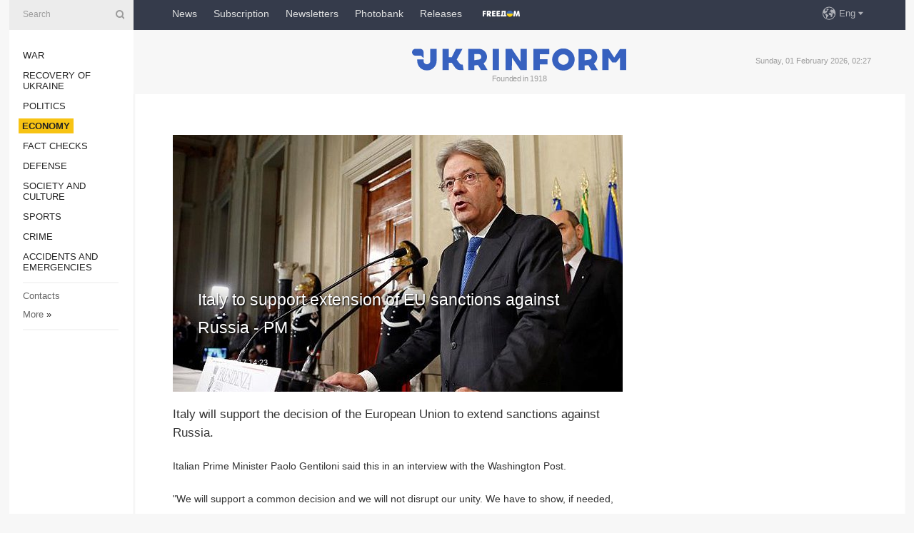

--- FILE ---
content_type: text/css
request_url: https://www.ukrinform.net/css/index.css?v.0.4
body_size: 40024
content:
body {
    -webkit-font-smoothing: antialiased;
    margin: 0 !important;
    font-family: 'Open Sans', sans-serif;
    font-size: 14px;
    font-weight: 400;
   /* max-width: 1920px;*/
    min-width: 320px;
    background: #f7f7f7;
}

iframe {
    border: 0;
}

iframe body {
    background-color: #000;
}

figure {
    display: block;
    -webkit-margin-before: 0;
    -webkit-margin-after: 0;
    -webkit-margin-start: 0;
    -webkit-margin-end: 0;
    margin: 0;
}

img {
    border: none;
}

a {
    text-decoration: none;
    color: #808282;
}

a:visited {
    color: #808282;
}

.mainMenu a:visited {
    color: #dfe0e0 !important;
}

.leftMenu a:visited {
    color: #222222 !important;
}

h1 {
    margin: 0 0 18px;
    color: #333333;
    font-size: 21px;
    margin: 0;
    font-family: 'Open Sans', sans-serif;
    /*color: #939799;*/
    text-transform: uppercase;
    font-weight: 600;
    padding: 10px 0;
}

h2 {
    margin: 0;
    font-family: 'Open Sans', sans-serif;
    color: #939799;
    text-transform: uppercase;
    font-size: 18px;
    font-weight: 500;
    padding: 8px 0;
}

h2 a {
    text-decoration: none;
    color: #939799;
}

h2.rubric a, h2.rubric a:visited {
    color: #2954d4 !important;
    text-transform: uppercase;
    font-size: 29px;
    font-weight: normal;
    font-family: fantasy;

}

h3 {
    text-transform: uppercase;
    margin: 0;
    font-size: 16px;
    font-weight: normal;
    color: #222222;
}

h4 {
    margin: 0 0 29px;
    color: #333333;
    font-size: 21px;
}

table {
    font-family: Arial, Helvetica, sans-serif;
    color: #666;
    font-size: 12px;
    text-shadow: 1px 1px 0 #fff;
    background: #eaebec;
    margin: 20px;
    border: #ccc 1px solid;
    border-collapse: separate;

    -moz-border-radius: 3px;
    -webkit-border-radius: 3px;
    border-radius: 3px;

    -moz-box-shadow: 0 1px 2px #d1d1d1;
    -webkit-box-shadow: 0 1px 2px #d1d1d1;
    box-shadow: 0 1px 2px #d1d1d1;
}

table th {
    font-weight: bold;
    padding: 21px 25px 22px 25px;
    border-top: 1px solid #fafafa;
    border-bottom: 1px solid #e0e0e0;

    background: #ededed;
    background: -webkit-gradient(linear, left top, left bottom, from(#ededed), to(#ebebeb));
    background: -moz-linear-gradient(top, #ededed, #ebebeb);
}

table th:first-child {
    text-align: left;
    padding-left: 20px;
}

table tr:first-child th:first-child {
    -moz-border-radius-topleft: 3px;
    -webkit-border-top-left-radius: 3px;
    border-top-left-radius: 3px;
}

table tr:first-child th:last-child {
    -moz-border-radius-topright: 3px;
    -webkit-border-top-right-radius: 3px;
    border-top-right-radius: 3px;
}

table tr {
    text-align: center;
    padding-left: 20px;
}

table tr td:first-child {
    text-align: left;
    padding-left: 20px;
    border-left: 0;
}

table tr td {
    padding: 18px;
    border-top: 1px solid #ffffff;
    border-bottom: 1px solid #e0e0e0;
    border-left: 1px solid #e0e0e0;

    background: #fafafa;
    background: -webkit-gradient(linear, left top, left bottom, from(#fbfbfb), to(#fafafa));
    background: -moz-linear-gradient(top, #fbfbfb, #fafafa);
}

table tr:nth-child(even) td {
    background: #f6f6f6;
    background: -webkit-gradient(linear, left top, left bottom, from(#f8f8f8), to(#f6f6f6));
    background: -moz-linear-gradient(top, #f8f8f8, #f6f6f6);
}

table tr:last-child td {
    border-bottom: 0;
}

table tr:last-child td:first-child {
    -moz-border-radius-bottomleft: 3px;
    -webkit-border-bottom-left-radius: 3px;
    border-bottom-left-radius: 3px;
}

table tr:last-child td:last-child {
    -moz-border-radius-bottomright: 3px;
    -webkit-border-bottom-right-radius: 3px;
    border-bottom-right-radius: 3px;
}

table tr:hover td {
    background: #f2f2f2;
    background: -webkit-gradient(linear, left top, left bottom, from(#f2f2f2), to(#f0f0f0));
    background: -moz-linear-gradient(top, #f2f2f2, #f0f0f0);
}

table a:link {
    color: #666;
    font-weight: bold;
    text-decoration: none;
}

table a:visited {
    color: #999999;
    font-weight: bold;
    text-decoration: none;
}

table a:active,
table a:hover {
    color: #bd5a35;
    text-decoration: underline;
}

.photoVideo h2 a, .pressCenter h2 a, .photoVideo h2 {
    color: #4c4c4c;
}

.pressBottom h2 a {
    position: relative;
    /*
    z-index: 1;
    */
}

#wrapper {
    background: white;
    width: 1260px;
    margin: 0 auto;
    position: relative;
    overflow: hidden;
}



.greyLine {
    position: fixed;
    left: 0;
    top: 0;
    width: 100%;
    height: 42px;
}

.greyLine div {
    width: 1260px;
    margin: 0 auto;
    height: 100%;
    background: #ececec;
}

#leftMenu {
    margin-left: 16px;
    top: 0;
    width: 149px;
    position: fixed;
    z-index: 2;
}

.siteMenu form {
    background: #ececec;
    padding: 12px 0 13px;
}

.siteMenu form div {
    width: 142px;
    margin: 0 auto;
    padding-left: 7px;
    overflow: hidden;
}

.siteMenu form input[type="text"] {
    font: 12px/17px 'Open Sans', sans-serif;
    color: #9c9c9c;
    border: none;
    background: #ececec;
    padding: 0;
    margin: 0;
    float: left;
    width: 127px;
}

.siteMenu form input[type='text']::-moz-placeholder {
    color: #9c9c9c;
    opacity: 1;
}

.siteMenu form input[type='text']::-webkit-input-placeholder {
    color: #9c9c9c;
    opacity: 1;
}

.siteMenu form input[type='text']:-ms-input-placeholder {
    color: #9c9c9c;
    opacity: 1;
}

.siteMenu form a {
    width: 15px;
    height: 17px;
    float: left;
    color: #9c9c9c;
}

.leftMenuBody {
    margin: 28px auto 0;
    width: 134px;
}

.newMenu {
    margin: 0 0 23px;
    padding: 0 0 10px;
    list-style: none;
    font-size: 14px;
    border-bottom: 1px solid #eaeaea;
    display: none;
}

.newMenu li {
    padding: 0;
    margin: 0 0 15px;
}

.newMenu .current a {
    font-weight: 500;
    color: #222222;
}

.newMenu a {
    text-decoration: none;
    color: #666666;
}

.leftMenu {
    margin: 0 0 10px;
    padding: 0;
    list-style: none;
    text-transform: uppercase;
    font-weight: 500;
    font-size: 13px;
    border-bottom: 2px solid #f5f5f5;
    z-index: 2;
}

.leftMenu li {
    padding: 0;
    margin: 0 0 13px;
}

.leftMenu a {
    color: #222222;
    text-decoration: none;
}

.leftMenu a:hover, .leftMenu a:active, .leftMenu a:focus {
    color: #4c79db;
}

.leftMenu span {
    font-size: 13px;
    text-transform: uppercase;
    font-weight: 600;
    background: #f7c313;
    padding: 3px 5px 3px 5px;
    margin: -6px;
    color: #222222;
}

.greyMenu {
    margin: 0 0 13px;
    padding: 0;
    list-style: none;
    font-size: 13px;
}

.greyMenu li {
    padding: 0;
    margin: 0 0 11px;
}

.greyMenu li:nth-child(9),
.greyMenu li:nth-child(10) {
    display: none;
}

.greyMenu a {
    color: #666666;
    text-decoration: none;
}

.greyMenu a:hover, .greyMenu a:active, .greyMenu a:focus,
.newMenu a:hover, .newMenu a:active, .newMenu a:focus {
    color: #4c79db;
}

.social {
    overflow: hidden;
    border-top: 2px solid #f5f5f5;
    padding-top: 17px;
}

.social a {
    float: left;
    margin-left: 1px;
}

.social a, #mobileMenu .social a, #footerSocial li a {
    width: 24px;
    height: 24px;
    border: 0px solid #000;
    margin: 0 1px;
}

.social a:nth-child(1):hover {  color: #d63b67; }
.social a:nth-child(2):hover {    color: #3b5999;}
.social a:nth-child(3):hover {    color: #1da1f3;}
.social a:nth-child(4):hover {    color: #ce201f;}
.social a:nth-child(5):hover {    color: #0088cc;}

#mobileMenu {
    position: absolute;
    width: 360px;
    left: 0;
    top: 42px;
    background: white;
    z-index: 5;
    display: none;
    filter: alpha(opacity=0);
    -webkit-box-shadow: 1px 1px 3px 0 #e7e7e7;
    -moz-box-shadow: 1px 1px 3px 0 #e7e7e7;
    box-shadow: 1px 1px 3px 0 #e7e7e7;
}

#mobileMenu form {
    padding: 12px 14px 13px 22px;
}

#mobileMenu form div {
    width: auto;
    padding: 0;
}

#mobileMenu form input[type="text"] {
    width: 309px;
}

#mobileMenu .leftMenuBody {
    padding: 6px 0 0 22px;
    width: auto;
}

#mobileMenu .leftMenu {
    font-size: 13px;
    border: none;
    float: left;
}

#mobileMenu .leftMenu li {
    margin-bottom: 17px;
}

#mobileMenu .greyMenu {
    font-size: 14px;
    padding: 3px 0 0 174px;
}

#mobileMenu .greyMenu li {
    margin-bottom: 20px;
}

#mobileMenu .social {
    margin-right: 21px;
    padding: 25px 0 28px;
}

#container {
    position: relative;
    background: white;
    margin-left: 180px;
    -webkit-box-shadow: inset 1px 0 3px 0 #e7e7e7;
    -moz-box-shadow: inset 1px 0 3px 0 #e7e7e7;
    box-shadow: inset 1px 0 3px 0 #e7e7e7;
    /*
    z-index: 1;
    */
}

.topLine {
    background: #353b4b;
    /*    padding: 0 48px 0 59px;*/
    height: 42px;
}

.mobileButton {
    float: left;
    border-bottom: 2px solid #ffffff;
    border-top: 2px solid #ffffff;
    width: 20px;
    height: 10px;
    margin: 13px 39px 0 0;
    display: none;
}

.mobileButton span {
    border-top: 2px solid #ffffff;
    display: block;
    width: 100%;
    margin-top: 4px;
}

.language {
    padding: 0;
    margin: 0;
    list-style: none;
    line-height: 15px;
    float: right;
    font-size: 13px;
    cursor: pointer;
}

.language > li {
    margin: 0;
    padding: 0;
}

.language div {
    padding: 0 0 3px 23px;
    background: url("/img/lang.svg") -234px -224px no-repeat;
    background-size: 485px auto;
    opacity: 0.6;
    -webkit-transition-duration: 0.1s;
    -moz-transition-duration: 0.1s;
    -o-transition-duration: 0.1s;
    transition-duration: 0.1s;
    height: 38px;
    line-height: 38px;
}

.language div:hover {
    opacity: 1;
}

.language ul {
    margin: 0;
    padding: 0;
    list-style: none;
    text-align: center;
    display: none;
    /*opacity: 0;*/
    z-index: 3;
    filter: alpha(opacity=0);
    position: absolute;
    right: 31px;
    top: 41px;
    background: #353b4a;
}

.language ul li {
    padding: 11px 0 15px;
    margin: 0;
    border-top: 1px solid #2f3334;
    width: 79px;
}

.language a {
    color: #CCCCCC;
    text-decoration: none;
}

.language a:hover, .language a:active, .language a:focus {
    color: #ffffff;
}

.language div a {
    color: #ffffff;
    background: url("/img/lang-arrow.svg") -212px -224px no-repeat;
    background-size: 485px auto;
    padding-right: 15px;
    display: block;
}

.mainMenu {
    margin: 0;
    padding: 0;
    list-style: none;
    font-weight: 500;
    font-size: 14px;
    overflow: hidden;
    height: 42px;
    line-height: 42px;
}

.mainMenu li {
    padding: 0 0 9px 13px;
    margin: 0 0 0 10px;
    /*background: url("/img/dot.png") 0 9px no-repeat;*/
    float: left;
}

.mainMenu li:first-child {
    padding-left: 0;
    margin-left: 0;
}

.mainMenu a {
    color: #dfe0e0;
    text-decoration: none;
    line-height: 38px;
    height: 38px;
    display: table;
}

[data-id="uatv"] {
    /* background: transparent url('/img/uatv.svg') no-repeat left center;
     padding: 0 0 0 27px !important; */
    background: transparent url('/img/logo/dom-top.png') no-repeat center center;
    color: rgba(255, 0, 0, 0) !important;
    background-size: 52px;
    width: 52px;

}

s.mainMenu a:hover, .mainMenu a:active, .mainMenu a:focus {
    color: #ffffff;
}

.mainMenu li.current {
    padding-bottom: 0;
}

.mainMenu .current a {
    color: white;
    border-bottom: 4px solid #f6c312;
}

.logo {
    text-align: center;
    position: relative;
}

.uatv {
    padding: 9px 0 13px 0 !important;
}

.uatv span.slogan,
.uatv h1 {
    margin: 0 auto 0 !important;
}

.logo a {
    display: table;
    margin: 0 auto;
}

.logo p {
    margin: 0;
    color: #9c9c9c;
    font-size: 11px;
    position: absolute;
}

.logo span.slogan, .logo h1 {
    margin: 3px auto 0;
    font-size: 11px;
    letter-spacing: -0.3px;
    color: #9c9c9c;
    font-weight: normal;
    padding: 0;
    line-height: 11px;
    display: table;
}

.topLineBody {
    width: 90%;
    margin: auto;
}

.topAnonsMobile {
    text-align: center;
    height: 300px;
    background-color: #4a5568;
}

.topAnonsMobile .anonTitle span {
    margin: 0 10px 7px 0;
    display: inline;
}

.topAnonsMobile img {
}

.topAnonsMobile .anonText {
    height: 40px;
}

.topAnonsMobile span {
    position: relative;
    z-index: 2;
}

/*
.topAnonsMobile .anonText {
    height: 150px;
    padding: 0 15px;
}
*/

.topAnons {
    overflow: hidden;
    margin-bottom: 25px;
}

.topAnons a {
    float: left;
    position: relative;
    width: 360px;
    height: 240px;
    text-decoration: none;
    background: black;
    overflow: hidden;
    -webkit-box-sizing: border-box;
    -moz-box-sizing: border-box;
    box-sizing: border-box;
    border: 1px solid rgba(255, 255, 255, 0.50);
}

.topAnons img {
    position: absolute;
    max-width: 360px;
    overflow: auto;
}

.topAnons span {
    position: relative;

    z-index: 2;

}

.topAnons span.anonGradient {
    display: block;
    position: absolute;
    width: 100%;
    height: 100%;
    z-index: 1;
    -webkit-transition-duration: 0.1s;
    -moz-transition-duration: 0.1s;
    -o-transition-duration: 0.1s;
    transition-duration: 0.1s;
}

.topAnons span.anonGradient {
    background: -moz-linear-gradient(to top, #151515, transparent 40%);
    background: -webkit-linear-gradient(to top, #151515, transparent 40%);
    background: -o-linear-gradient(to top, #151515, transparent 40%);
    background: linear-gradient(to top, #151515, transparent 40%);
}

.topAnons a:hover img {
    opacity: 0.8;
}

.anonText {
    display: table-cell;
    vertical-align: bottom;
    height: 220px;
    padding: 0 19px;
}

.anonTitle {
    font-size: 15px;
    font-weight: 500;
    color: white;
    display: block;
    line-height: 24px;
    margin-bottom: -2px;
    text-shadow: 1px 1px 2px black, 0 0 1em black;
}

.anonDate {
    font-size: 11px;
    color: #dededd;
}

.topAnons a.anonBig {
    height: 480px;
}

.anonBig .anonText {
    height: 460px;
}

.anonBig .anonTitle {
    font-size: 21px;
    line-height: 32px;
}

.anonTitle span {
    padding: 3px 6px 3px 8px;
    margin: 0 0 7px 0;
    background: #f7c313;
    color: #36312e;
    text-transform: uppercase;
    letter-spacing: 1px;
    display: table;
    font-size: 11px;
    line-height: 18px;
    text-shadow: none;
}

.infoBlock {
    width: 970px;
    margin: 20px auto 42px;
    overflow: hidden;
}

.sliderMenu {
    margin: 0 0 29px;
    overflow: hidden;
    background-color: #f7f7f7;
}

.sliderMenu dt {
    float: left;
    background: #e7b100;
    font-weight: 600;
    color: white;
    padding: 10px 13px 12px 17px;
    font-size: 14px;
}

.sliderMenu dd {
    margin: 0;
    width: 980px;
}

.sliderMenu dd ul {
    display: none;
}


.sliderMenu .bx-wrapper {
    position: relative;
    font-size: 14px;
    overflow: hidden;
    *zoom: 1;
}

.sliderMenu .bx-viewport {
    width: 840px !important;
    float: left;
}

.sliderMenu .bx-controls {
    width: 65px;
    float: left;
    padding: 9px 0 0 1px;
}

.sliderMenu ul {
    margin: 0;
    padding: 0;
    list-style: none;
    overflow: hidden;
}

.sliderMenu .bx-wrapper li {
    padding: 12px 12px 12px 17px;
    width: auto !important;
    margin: 0;
    background: url("/img/dot.png") 0 20px no-repeat;
}

.sliderMenu .bx-wrapper li a {
    display: block;
    height: 20px;
    text-decoration: none;
    color: #333333;
}

.sliderMenu .bx-wrapper li a:hover, .sliderMenu .bx-wrapper li a:active, .sliderMenu .bx-wrapper li a:focus {
    color: #e7b100;
}

.sliderMenu .bx-wrapper .bx-viewport {
    left: -5px;
    -webkit-transform: translatez(0);
    -moz-transform: translatez(0);
    -ms-transform: translatez(0);
    -o-transform: translatez(0);
    transform: translatez(0);
}

.sliderMenu .bx-wrapper .bx-pager,
.sliderMenu .bx-wrapper .bx-controls-auto {
    position: absolute;
    bottom: -30px;
    width: 100%;
}

.sliderMenu .bx-wrapper .bx-loading {
    min-height: 50px;
    background: url('/img/bx_loader.gif') center center no-repeat #fff;
    height: 100%;
    width: 100%;
    position: absolute;
    top: 0;
    left: 0;
    z-index: 20;
}

.sliderMenu .bx-wrapper .bx-pager .bx-pager-item,
.sliderMenu .bx-wrapper .bx-controls-auto .bx-controls-auto-item {
    display: inline-block;
    *zoom: 1;
    *display: inline;
}

.sliderMenu .bx-controls-direction a {
    background: url('/img/arrow-left-right.svg') no-repeat;
    background-size: 492px auto;
    float: left;
    outline: 0;
    width: 24px;
    height: 25px;
    text-indent: -9999px;
    z-index: 9;
}

.sliderMenu .bx-controls-direction a.bx-prev {
    background-position: -221px -234px;
}

.sliderMenu .bx-controls-direction a.bx-next {
    background-position: -245px -234px;
    margin-left: 7px;
}

.sliderMenu .bx-controls-direction a.disabled {
    opacity: 0.3;
    filter: alpha(opacity = 30);
}


.others {
    float: left;
    margin-right: 30px;
}

.others > div {
    background: #f7f7f7;
    width: 301px;
    padding: 21px 0 40px;
}

.othersBody {
    padding: 0 16px;
    font-size: 14px;
    line-height: 20px;
}

.othersBody div {
    margin-bottom: 20px;
}

.othersBody div a {
    text-decoration: none;
    color: #222222;
}

.othersBody div a:hover, .othersBody div a:active, .othersBody div a:focus {
    color: #4c79db;
}

.othersBody div a .otherTime {
    color: #b2b2b2;
    font-size: 13px;
}

.othersBody div a .othersPrefix {
    background: #f7c313;
    color: #36312e;
    font-size: 10px;
    padding: 5px 8px;
    margin: 0 5px 5px 3px;
    text-transform: uppercase;
    line-height: 20px;
    letter-spacing: 0;
    font-weight: 600;
}

.othersBold {
    font-weight: 600;
}

.othersBody div.othersBold a .otherTime {
    color: #e7b100;
}

.othersBoldRed {
    font-weight: 600;

}

.othersBody div.othersBoldRed a .otherTime, .othersBody div.othersBoldRed a {
    color: #ed4400;
}

.othersBoldItalic {
    font-style: italic;

}

.othersDay {
    margin: -2px 0 18px;
    color: #666666;
    font-size: 12px;
    text-align: center;
    position: relative;
}

.othersDay div {
    border-top: 2px solid #eeeeee;
    position: absolute;
    width: 100%;
    left: 0;
    top: 9px;
}

.othersDay p {
    margin: 0;
    position: relative;
    background: #f7f7f7;
    display: inline-block;
    padding: 0 9px;
}

.more {
    font-weight: 500;
    text-transform: uppercase;
    font-size: 11px;
    text-align: center;
    position: relative;
    width: 301px;
    height: 50px;
    margin: 0 auto;
}

.others .more {
    margin: 37px 20px 0;
}

.more div {
    border-top: 1px solid #ededed;
    position: absolute;
    left: 0;
    width: 100%;
    top: 7px;
}

.more a {
    text-decoration: none;
    border: 1px solid #e4e4e4;
    color: #000000;
    padding: 9px 20px;
    position: relative;
    background: white;
    -webkit-border-radius: 18px;
    -moz-border-radius: 18px;
    border-radius: 18px;
    z-index: 1;
}

.others .more {
    width: auto;
}

.others .more a, .publishing .more a {
    /*background: #f7f7f7;*/
}

.more a:hover, .more a:active, .more a:focus, .more a:hover + div, .publishing .more a:hover {
    border-color: #D2D2D2;
    color: #222222;
    background: #E9E9E9;
}

.analitic {
    margin: 0 0 52px 332px;
}

.analiticBody {
    overflow: hidden;
    margin-bottom: 20px;
}


.analiticBody div {
    float: left;
    width: 300px;
    margin: 0 0 36px 30px;
}

.analitic .analiticBody div:nth-child(odd) {
    margin-left: 0;
    clear: left;
}

.analiticBody div > a {
    display: block;
    height: auto;
    position: relative;
    text-decoration: none;
    font-size: 16px;
    line-height: 24px;
    font-weight: 500;
    margin-bottom: 10px;
    background: #000000;
}

.analiticBody img {
    display: block;
    z-index: 1;
    width: 100%;
}

.analiticBody span.analiticGradient {
    display: block;
    position: absolute;
    width: 100%;
    height: 100%;
    /*
    z-index: 2;
    */
    -webkit-transition-duration: 0.1s;
    -moz-transition-duration: 0.1s;
    -o-transition-duration: 0.1s;
    transition-duration: 0.1s;
    top: 0;
}

.analiticBody span.analiticGradient {
    background: -moz-linear-gradient(to top, #151515, transparent 50%);
    background: -webkit-linear-gradient(to top, #151515, transparent 50%);
    background: -o-linear-gradient(to top, #151515, transparent 50%);
    background: linear-gradient(to top, #151515, transparent 50%);
}

.analiticBody div > a:hover img {
    opacity: 0.8;
}

.analiticText {
    display: table-cell;
    vertical-align: bottom;
    position: absolute;
    bottom: 20px;
    left: 15px;
    padding: 0 10px 0 0;
}

.analiticText span {
    color: white;
    text-shadow: 1px 1px 2px black, 0 0 1em black;
}

.analiticBody p {
    margin: 3px 0 0;
}

.analiticName {
    font-size: 13px;
    line-height: 20px;
}

.analiticName a {
    color: #666666;
    text-decoration: none;
}

.analiticName a:hover, .analiticName a:active, .analiticName a:focus,
.rest dd p a:hover, .rest dd p a:active, .rest dd p a:focus,
.restText p a:hover, .restText p a:active, .restText p a:focus {
    color: #222222;
}

.analiticDate {
    color: #b2b2b2;
    font-size: 11px;
    margin: 0 0 5px 0;
}

.analiticDate font {
    margin: 0 5px;
}

.analiticDate a {
    color: #999;
    font-weight: bold;
}

.interview {
    font-size: 13px;
    width: 309px;
    line-height: 20px;
    float: left;
    margin-right: 20px;
}

.interview img {
    width: 80px;
    border-radius: 50px;
}

.interview dl {
    margin: 0 0 9px;
    color: #333333;
    overflow: hidden;
}

.interview dt {
    float: left;
}

.interview dd {
    margin: 10px 0 0 92px;
}

.interview dd div {
    font-weight: 500;
}

.interview dd div a {
    text-decoration: none;
    color: #333333;
}

.interview dd div a:hover, .interview dd div a:active, .interview dd div a:focus {
    color: #4c79db;
}

.interview dd p {
    margin: 3px 0 0;
    font-style: italic;
}

.interview dd p a {
    text-decoration: none;
    color: #333333;
}

.interview dd p a:hover, .interview dd p a:active, .interview dd p a:focus {
    color: #222222;
}

.interview .more {
    margin-top: 28px;
    width: auto;
}

.projectsPartner {
    overflow: hidden;
    clear: left;
    padding-top: 39px;
}

.projectsPartner > aside {
    margin: auto;
}

.projectsBlock {
    float: left;
}

.projects {
    width: 300px;
    /*display: none;*/
}

.projects .bx-wrapper {
    position: relative;
    /* *zoom: 1; */
}

.projects .bx-wrapper .bx-viewport {
    -webkit-transform: translatez(0);
    -moz-transform: translatez(0);
    -ms-transform: translatez(0);
    -o-transform: translatez(0);
    transform: translatez(0);
}

.projects ul {
    margin: 0;
    padding: 0;
    list-style: none;
}

.projects li {
    padding: 0;
    margin: 0;
    position: relative;
    width: 300px;
    height: 251px;
}

.projects a {
    text-decoration: none;
}

.projects ul img {
    z-index: 1;
    position: absolute;
    width: 100%;
}

.projectGradient, .projectGradientHover {
    display: block;
    width: 100%;
    height: 100%;
    position: absolute;
    z-index: 2;
    transition-duration: 0.2s;
}

.projectGradient {
    opacity: 0.7;
    background: -moz-linear-gradient(to right, #a97414, #994614 85%);
    background: -webkit-linear-gradient(to right, #a97414, #994614 85%);
    background: -o-linear-gradient(to right, #a97414, #994614 85%);
    background: linear-gradient(to right, #a97414, #994614 85%);
}

.projectGradientHover {
    opacity: 0;
    background: -moz-linear-gradient(to bottom right, #d59a0a, #b5380a 99%);
    background: -webkit-linear-gradient(to bottom right, #d59a0a, #b5380a 99%);
    background: -o-linear-gradient(to bottom right, #d59a0a, #b5380a 99%);
    background: linear-gradient(to bottom right, #d59a0a, #b5380a 99%);
}

.projects:hover .projectGradient {
    opacity: 0;
}

.projects:hover .projectGradientHover {
    opacity: 0.6;
}

.projectText {
    display: table;
    position: relative;
    width: 90%;
    text-align: center;
    font-weight: 500;
    text-transform: uppercase;
    color: white;
    font-size: 18px;

    z-index: 3;

    margin: 0px auto;
    line-height: 245px;
}

.projects .bx-controls {
    position: absolute;
    left: 0;
    bottom: 28px;
    width: 100%;
    text-align: center;
}

.projects .bx-wrapper .bx-pager,
.projects .bx-wrapper .bx-controls-auto {
    position: absolute;
    width: 100%;
}

.projects .bx-wrapper .bx-loading {
    min-height: 50px;
    background: url('/img/bx_loader.gif') center center no-repeat #fff;
    height: 100%;
    width: 100%;
    position: absolute;
    top: 0;
    left: 0;
    z-index: 4;
}

.projects .bx-wrapper .bx-pager .bx-pager-item,
.projects .bx-wrapper .bx-controls-auto .bx-controls-auto-item {
    display: inline-block;

}

.projects .bx-wrapper .bx-pager.bx-default-pager a {
    opacity: 0.4;
    background-color: #FFF;
    text-indent: -9999px;
    display: block;
    width: 10px;
    height: 10px;
    margin: 0 5px;
    outline: 0;
    -webkit-border-radius: 5px;
    -moz-border-radius: 5px;
    border-radius: 5px;
}

.projects .active {
    background: white;
    opacity: 0.8 !important;
}

.googleCompanion {
    float: left;
    margin: 44px 29px 0 30px;
}

.partner {
    float: left;
    width: 301px;
}

.partner > div {
    border-top: 2px solid #e6e6e6;
    padding: 13px 0 10px;
}

.partnerBody {
    margin-bottom: 31px;
}

.partnerBody div {
    margin-bottom: 19px;
    line-height: 18px;
}

.partnerBody p {
    margin: 0 0 5px;
    font-size: 11px;
    color: #666666;
}

.partnerBody a {
    text-decoration: none;
    color: #222222;
    font-size: 14px;
}

.partnerBold {
    font-weight: 500;
}

.partnerBold p {
    color: #e7b100;
}

.partner .more {
    width: auto;
}

.photoVideo {
    background: #f1f1f1;
    padding: 0;
}

.photoVideo > div {
    width: 970px;
    margin: 0 auto;
}

.youtube {
    float: right;
    margin-top: 25px;
}

/*
.youtube p {
    margin: 0 0 23px;
    background: url(/img/youtube-video.svg) -217px -217px no-repeat;
    float: right;
    font-size: 12px;
    padding-left: 27px;
    background-size: 454px auto;
}
*/

.youtube p a {
    color: #666666;
    text-decoration: none;
}

.youtube p a:hover, .youtube p a:active, .youtube p a:focus {
    color: #4c79db;
}

.topVideo {
    padding-bottom: 10px;
    display: table;
    width: 100%;
}

.topVideo h2 {
    float: left;
    display: table;
}

.topPlayer {
    width: 640px;
    float: left;
}

.video_ads {
    width: auto;
    float: right;
    display: table;
    background: #FFF;
    padding: 28px;
    line-height: 0;
    clear: right;
}

.topVideoFrame {
    height: 360px;
    width: 640px;
}

.topVideoFrame iframe {
    height: 100% !important;
    width: 100% !important;
}

.photoVideo h2 {
    margin-top: 23px;
}

.slash {
    position: absolute;
    right: 138px;
    top: 13px;
    font-size: 11px;
    color: #eeeeee;
}

.jp-duration {
    right: 73px;
    display: inline;
    cursor: pointer;
}

.jp-video .jp-current-time {
    color: #eeeeee;
}

.jp-video .jp-duration {
    color: #808080;
}

.jp-video-play {
    width: 100%;
    overflow: hidden;
    cursor: pointer;
    background-color: transparent;
}

.jp-video-360p .jp-video-play {
    margin-top: -360px;
    height: 360px;
}

.jp-video-full .jp-video-play {
    height: 100%;
}

.jp-video-play-icon {
    position: relative;
    display: block;
    width: 71px;
    height: 71px;
    left: 44%;
    top: 40%;
    background: url(/img/video.png) no-repeat;
    text-indent: -9999px;
    border: none;
    padding: 0;
    cursor: pointer;
}

.jp-video-play-icon:focus {
    background: url(/img/video.png) 0 -71px no-repeat;
}

.jp-jplayer {
    width: 0;
    height: 0;
}

.jp-jplayer {
    background-color: #000000;
}

.jp-toggles {
    padding: 0;
    margin: 0 auto;
    overflow: hidden;
}

.jp-video .jp-toggles {
    position: absolute;
    right: 0;
    width: 83px;
}

.jp-toggles button {
    display: block;
    float: left;
    text-indent: -9999px;
    line-height: 100%;
    border: none;
    cursor: pointer;
}

.jp-full-screen {
    margin-left: 20px;
    background: url(/img/video.png) -129px 0 no-repeat;
    padding: 0;
    width: 21px;
    height: 16px;
}

.jp-state-full-screen .jp-full-screen {
    background: url(/img/video.png) -129px -16px no-repeat;
}

.jp-repeat {
    background: url(/img/video.png) -107px 0 no-repeat;
    padding: 0;
    width: 22px;
    height: 16px;
}

.jp-state-looped .jp-repeat {
    background: url(/img/video.png) -107px -16px no-repeat;
}

.videoName {
    width: 500px;
    line-height: 32px;
    font-size: 21px;
    margin: 10px 0 7px 0;
}

.videoName a {
    color: #222222;
    text-decoration: none;
}

.videoName a:hover, .videoName a:active, .videoName a:focus {
    color: #4c79db;
}

.videoInfo {
    color: #808282;
    font-size: 11px;
}

.videoBlocks {
    overflow: hidden;
    border-bottom: 0 solid #d0d0d0;
    padding-bottom: 26px;
    margin-bottom: 22px;
    border-top: 0 solid #d0d0d0;
    margin-top: 25px;
}

.videoBlocks dl {
    margin: 0 0 0 20px;
    float: left;
    width: 225px;
}

.videoBlocks h2 + dl {
    margin-left: 0;
}

.videoBlocks dt {
    position: relative;
    line-height: 0;
}

.videoBlocks dt img {
    width: 100%;
}

.videoBlocks dt span {
    position: absolute;
    top: 30%;
    left: 39%;
    background: url(/img/video.png) no-repeat;
    width: 49px;
    height: 50px;
    background-size: 105px auto;
}

.videoBlocks dt a:hover span {
    background-position: 0 -50px;
    width: 50px;
}

.videoBlocks dd {
    margin: 7px 0 0;
}

.videoBlocks dd p {
    margin: 0 0 2px;
    font-weight: 500;
    font-size: 14px;
    line-height: 20px;
}

.videoBlocks dd p a {
    color: #222222;
    text-decoration: none;
}

.videoBlocks dd p a:hover, .videoBlocks dd p a:active, .videoBlocks dd p a:focus {
    color: #4c79db;
}

.videoBlocks dd div {
    color: #808282;
    font-size: 11px;
}

.photoreports {
    overflow: hidden;
    line-height: 18px;
    margin-bottom: 47px;
}

.photoreports div {
    width: 225px;
    float: left;
    margin-left: 20px;
}

.photoreports div:first-child {
    margin-left: 0;
}

.photoreports a {
    font-weight: 500;
    text-decoration: none;
    color: #222222;
    font-size: 14px;
}

.photoreports a:hover, .photoreports a:active, .photoreports a:focus {
    color: #ffffff;
}

.photoreportsImage {
    background: black;
    display: block;
}

.photoreports img {
    display: block;
    margin-bottom: 7px;
    width: 100%;
}

.photoreports a:hover img {
    opacity: 0.8;
}

.photoreports p {
    margin: 4px 0 0;
    color: #808282;
    font-size: 11px;
}

.photoVideo .more div,
.photoVideo .more a,
.pressCenter .more div,
.pressCenter .more a {
    border-color: #d0d0d0;
}

.photoVideo .more a,
.pressCenter .more a {
    background: #FFF;
    color: #222222;
}

.photoVideo .more a:hover, .photoVideo .more a:active, .photoVideo .more a:focus, .photoVideo .more a:hover + div, .pressCenter .more a:hover {
    border-color: #d0d0d0;
    color: #222222;
    background: #f1f1f1;
}

.publicBlock {
    width: 970px;
    margin: 0 auto;
}

.platform {
    overflow: hidden;
    margin-bottom: 29px;
}

.redactionChoose {
    float: left;
    position: relative;
    width: 630px;
    height: auto;
    text-decoration: none;
    margin-right: 30px;
    background: black;
}

.redactionChoose > img {
    width: 100%;
    display: block;
}

.redactionChoose span {
    position: relative;
}

.redactionChoose span.redactionGradient {
    display: block;
    position: absolute;
    width: 100%;
    height: 100%;
    -webkit-transition-duration: 0.1s;
    -moz-transition-duration: 0.1s;
    -o-transition-duration: 0.1s;
    transition-duration: 0.1s;
    bottom: 0;
    padding: 0;
    margin: 0;
}

.redactionChoose span.redactionGradient {
    background: -moz-linear-gradient(to top, #151515, transparent 31%);
    background: -webkit-linear-gradient(to top, #151515, transparent 31%);
    background: -o-linear-gradient(to top, #151515, transparent 31%);
    background: linear-gradient(to top, #151515, transparent 31%);
}

.redactionChoose:hover > img {
    opacity: 0.8;
}

.redactionRed {
    font-weight: 500;
    background: #f1592f;
    color: #ffffff;
    text-transform: uppercase;
    padding: 0 5px;
    margin: 9px 0 0 8px;
    display: inline-block;
    font-size: 14px;
    line-height: 22px;
}

.redactionTitle {
    vertical-align: bottom;
    display: table-cell;
    padding: 0 210px 0 23px;
    font-size: 21px;
    line-height: 32px;
    position: absolute !important;
    bottom: 15px !important;
}

.redactionTitle span {
    color: #ffffff;
    text-shadow: 1px 1px 2px black, 0 0 1em black; /* Параметры тени */
}

.redactionChoose span.redactionAuthor {
    overflow: hidden;
    line-height: 15px;
    position: absolute;
    bottom: 13px;
    right: 19px;
}

.redactionAuthor img {
    float: left;
    width: 40px;
    -webkit-border-radius: 20px;
    -moz-border-radius: 20px;
    border-radius: 20px;
}

.redactionInfo {
    float: left;
    margin: 2px 0 0 5px;
}

.redactionName {
    font-weight: 500;
    font-size: 12px;
    color: #ffffff;
    display: block;
}

.redactionDate {
    font-size: 11px;
    color: #bebbb5;

}

.platformBlocks {
    overflow: hidden;
}

.platform + .platformBlocks {
    padding-bottom: 52px;
}

.platformBlocks dl {
    margin: 0 0 0 30px;
    float: left;
    width: 300px;
}

.platform + .platformBlocks dl {
    margin-bottom: 35px;
}

.platformBlocks dl:first-child {
    margin-left: 0;
}

.platformBlocks dt > a {
    background: black;
    display: block;
}

.platformBlocks dt p {
    margin: 5px 0 0;
    font-size: 15px;
    line-height: 24px;
    font-weight: 500;
}

.platformBlocks dt p a {
    color: #333333;
    text-decoration: none;
}

.platformBlocks dt p a:hover, .platformBlocks dt p a:active, .platformBlocks dt p a:focus {
    color: #4c79db;
}

.platformBlocks dt img {
    width: 100%;
    display: block;
}

.platformBlocks dt > a:hover img {
    opacity: 0.8;
}

.platformBlocks dd {
    margin: 9px 0 0;
    overflow: hidden;
}

.platformBlocks dd > a {
    float: left;
}

.platformBlocks dd a img {
    -webkit-border-radius: 20px;
    -moz-border-radius: 20px;
    border-radius: 20px;
    width: 40px;
}

.authorInfo {
    margin-left: 46px;
}

.authorInfo p {
    margin: 0 0 2px;
    color: #333333;
    font-size: 12px;
    font-weight: 500;
}

.platformBlocks dd a img {
    color: #000;
}

.authorInfo a {
    color: #999;
}

.authorInfo a:hover {
    color: #333;
}

.authorInfo div {
    font-size: 12px;
}

.platformBlocks .more {
    clear: left;
    margin-top: 20px;
}

.dayPhoto {
    padding: 35px 0 26px;
    background: #262a2b;
}

.dayPhoto > div img {
    width: 100%;
}

.dayPhoto > div {
    width: 970px;
    margin: 0 auto;
}

.dayPhoto h2 {
    margin-bottom: 12px;
}

.dayPhoto p {
    margin: 0 0 9px;
    color: #999999;
    font-size: 14px;
}

.pressCenter {
    background: #f1f1f1;
    overflow: hidden;
    padding: 35px 0 38px;
}

.pressCenter > div {
    width: 970px;
    margin: 0 auto;
}

.pressCenter .bxPager {
    height: 384px;
}

.bxPager {
    margin: 0 0 24px;
    padding: 0;
    list-style: none;
    font-size: 13px;
    /* border-top: 1px solid #383c3c; */
    width: 330px;
    line-height: 19px;
    float: right;
    background-color: #FFF;
    /*height: 354px;*/
}

.bxPager li {
    padding: 0;
    margin: 0;
    border-bottom: 1px solid #f1f1f1;;
}

.bxPager li:last-child {
    border: 0;
}

.bxPager a {
    color: #666;
    text-decoration: none;
    display: block;
    padding: 10px 25px 10px 25px;
}

.bxPager a.active {
    border-left: 3px solid #bec0c0;
    padding: 10px 25px 10px 25px;
    color: #e7b100;
}

.bxPager a:hover, .bxPager a:active, .bxPager a:focus {
    color: #4c79db;
}

.bxPager span {
    text-transform: uppercase;
    background: #83ae00;
    font-size: 10px;
    padding: 0 4px 1px;
    font-weight: 400;
    margin-right: 2px;
    color: #ffffff;
}

.pressBanner {
    float: right;
    clear: right;
    margin-bottom: 25px;
}

.pressVideoFrame iframe {
    width: 100% !important;
    height: 100% !important;
}

.pressTabs .bx-wrapper {
    position: relative;
}

.pressTabs .bx-wrapper .bx-viewport {
    -webkit-transform: translatez(0);
    -moz-transform: translatez(0);
    -ms-transform: translatez(0);
    -o-transform: translatez(0);
    transform: translatez(0);
}

.pressTabs .bx-wrapper .bx-loading {
    min-height: 50px;
    background: url('/img/bx_loader.gif') center center no-repeat #fff;
    height: 100%;
    width: 100%;
    position: absolute;
    top: 0;
    left: 0;
}

.pressTabs ul {
    margin: 0;
    padding: 0;
    list-style: none;
}

.pressTabs li {
    padding: 0;
    margin: 0;
    overflow: hidden;
}

.pressTabs dl {
    margin: 10px 0 0 0;
}

.pressTabs dt {
    font-size: 21px;
    line-height: 32px;
}

.pressTabs dt a {
    text-decoration: none;
    color: #222222;
}

.pressTabs dt a:hover, .pressTabs dt a:active, .pressTabs dt a:focus {
    color: #4c79db;
}

.pressTabs dd {
    margin: 7px 0 0;
}

.pressTabs dd strong {
    font-weight: normal;
}

.pressTabs dd a {
    color: #909191;
}

.pressTabs dd div {
    color: #808282;
    font-size: 11px;
}

.pressTabs dd p {
    margin: 10px 0 0;
    font-size: 14px;
    line-height: 20px;
    color: #909191;
}

.pressCenter .more {
    display: none;
}

.pressBottom {
    border-top: 1px solid #d2d2d2;
    clear: both;
    padding-top: 23px;
}

.pressBottom h2 {
    margin-bottom: -26px;
}

.pressAnons .bx-wrapper {
    max-width: none !important;
    position: relative;
}

.pressAnons .bx-wrapper .bx-viewport {
    padding-top: 38px;
    -webkit-transform: translatez(0);
    -moz-transform: translatez(0);
    -ms-transform: translatez(0);
    -o-transform: translatez(0);
    transform: translatez(0);
}

.pressAnons .bx-wrapper .bx-loading {
    min-height: 50px;
    background: url('/img/bx_loader.gif') center center no-repeat #fff;
    height: 100%;
    width: 100%;
    position: absolute;
    top: 0;
    left: 0;
    /*
    z-index: 20;
    */
}

.pressAnons ul {
    margin: 0;
    padding: 20px 0;
    list-style: none;
    line-height: 18px;
}

.pressAnons li {
    padding: 0;
    float: left;
    /*margin: 0 24px 0 0;*/
    width: 30% !important;
    /*width: 300px !important;*/
}

.pressAnons li div {
    color: #4c79db;
    font-size: 11px;
    padding-right: 10px;
}

.pressAnons li p {
    margin: 2px 0 0;
    font-size: 14px;
    padding-right: 10px;
}

.pressAnons li a {
    color: #222222;
    text-decoration: none;
}

.pressAnons li a:hover, .pressAnons li a:active, .pressAnons li a:focus {
    color: #4c79db;
}

.pressAnons .bx-controls {
    position: absolute;
    right: 0;
    top: 0;
    height: 25px;
    width: 55px;
}

.pressAnons .bx-wrapper .bx-controls-direction a {
    background: url(/img/arrow-left-right.svg) no-repeat;
    background-size: 492px auto;
    top: 0;
    position: absolute;
    outline: 0;
    width: 24px;
    height: 25px;
    text-indent: -9999px;
}

.pressAnons .bx-wrapper .bx-controls-direction a.bx-prev {
    background-position: -221px -234px;
    left: 0;
}

.pressAnons .bx-wrapper .bx-controls-direction a.bx-next {
    background-position: -245px -234px;
    right: 0;
}

.pressAnons .bx-wrapper .bx-controls-direction a.disabled {
    opacity: 0.3;
    filter: alpha(opacity=30);
}

#footer {
    overflow: hidden;
    padding: 39px 0 33px;
    width: 970px;
    margin: 0 auto;
}

.footerMenu {
    font-size: 12px;
    float: right;
}

.footerMenu div {
    float: left;
    width: 141px;
    margin-left: 20px;
}

.footerMenu p {
    margin: 0 0 11px;
    color: #262626;
    font-weight: 500;
    text-transform: uppercase;
}

.footerMenu ul {
    margin: 0;
    padding: 0;
    list-style: none;
}

.footerMenu li {
    padding: 0 0 0 10px;
    margin: 0 0 10px;
    background: url(/img/dot.png) 0 8px no-repeat;
}

.footerMenu a {
    text-decoration: none;
    color: #6e6e6e;
}

.footerMenu a:hover, .footerMenu a:active, .footerMenu a:focus {
    color: #4c79db;
}

.footerCarte {
    margin: 0 0 0 53px;
    padding: 0;
    list-style: none;
    font-weight: 500;
    text-transform: uppercase;
    font-size: 12px;
    float: right;
    width: 144px;
}

.footerCarte li {
    padding: 0;
    margin: 0 0 11px;
}

.footerCarte a {
    text-decoration: none;
    color: #222222;
}

.footerCarte a:hover, .footerCarte a:active, .footerCarte a:focus {
    color: #4c79db;
}

.footerSocial {
    margin: 0;
    padding: 0 0 0 7px;
    list-style: none;
    font-size: 14px;
    float: left;
    display: none;
}

.footerSocial li {
    padding: 0;
    margin: 0 0 15px;
}

.footerSocial a {
    color: #585858;
    text-decoration: none;
    overflow: hidden;
    display: block;
}

.socialIcon {
    height: 19px;
    float: left;
}

.socialName {
    float: left;
}

.footerSocial li .socialIcon {
    width: 25px;
    height: 25px;
    -webkit-filter: opacity(25%);
}

.footerSocial li a:hover {
    -webkit-filter: none;
}

.footerSocial li:nth-child(1) .socialIcon {
    background: url(/img/social.png) -25px -25px no-repeat;
    background-size: 150px auto;
}

.footerSocial li:nth-child(2) .socialIcon {
    background: url(/img/social.png) -50px -25px no-repeat;
    background-size: 150px auto;
}

.footerSocial li:nth-child(3) .socialIcon {
    background: url(/img/social.png) -125px -25px no-repeat;
    background-size: 150px auto;
}

.footerSocial li:nth-child(4) .socialIcon {
    background: url(/img/social.png) -75px -25px no-repeat;
    background-size: 150px auto;
}

.footerSocial li:nth-child(5) .socialIcon {
    background: url(/img/social.png) -100px -25px no-repeat;
    background-size: 150px auto;
}

.social-media {
    border-top: 2px solid #f5f5f5;
    padding-top: 17px;
    font-size: 16px;
}

.social-media-footer {
    font-size: 16px;
}


.social-media a {
    color: #808282;
}

.social-media a:nth-child(1):hover {
    color: #d63b67;
}

.social-media a:nth-child(2):hover {
    color: #3b5999;
}

.social-media a:nth-child(3):hover {
    color: #1da1f3;
}

.social-media a:nth-child(4):hover {
    color: #ce201f;
}

.social-media a:nth-child(5):hover {
    color: #0088cc;
}


.social-media-footer a {
    color: #808282;
}

#footer > p {
    margin: 0 0 16px;
    color: #666666;
    font-size: 11px;
    line-height: 16px;
}

.design {
    color: #666666;
    font-size: 12px;
    margin-top: 103px;
}

.design a {
    color: #222222;
    text-decoration: none;
}

.design a:hover, .design a:active, .design a:focus {
    color: #4c79db;
}

.full {
    color: #000000;
    text-decoration: none;
    background: #f7f7f7;
    padding: 10px 0 11px;
    text-align: center;
    font-size: 14px;
    display: none;
}

.innerPage #header {
    background: #f7f7f7 !important;
}

.logo {
    padding: 26px 0 16px 0;
}

.logo p {
    top: 37px;
    right: 48px;
}

.innerPage #content {
    overflow: hidden;
    padding-top: 32px;
}

.innerPage #contentAdvanced {
    overflow: hidden;
    padding-top: 0;
}

.innerBlock {
    width: 970px;
    margin: 0 auto /*45px*/;
    padding: 10px 0;
    overflow: hidden;
}

.right {
    float: right;
    width: 301px;
}

.projectsTitle {
    display: none;
}

.banner {
    margin-top: 44px;
    display: block;
    background-color: #999;
}

.right .googleCompanion {
    margin: 0;
}

.right .projects {
    margin: 14px 0 19px;
}

.rest, .restList {
    width: 630px;
}

.rest {
    margin-bottom: 15px;
}

.rest > a {
    display: block;
    background: black;
}

.rest > a img {
    display: block;
}

.rest > a:hover img {
    opacity: 0.8;
}

.rest > a > img {
    width: 100%;
    position: relative;
}

.rest dl {
    margin: 10px 0 0;
    overflow: hidden;
}

.rest dt {
    float: left;
    color: #f28c73;
    font-size: 14px;
    padding-top: 8px;
}

.rest dd {
    margin: 0;
}

.rest dd div {
    font-weight: 500;
    font-size: 21px;
    line-height: 30px;
}

.rest dd div a {
    color: #222222;
    text-decoration: none;
}

.rest dd p {
    margin: 11px 0 0;
    font-size: 14px;
    line-height: 21px;
}

.rest dd p a {
    color: #666666;
    text-decoration: none;
}

.restList article {
    display: block;
    margin: 20px 0;
    min-height: 140px;
}

.restList figure {
    float: left;
    width: 200px;
    margin: 0px;
}

.restList figure img {
    overflow: hidden;
    border-top: 1px solid #f4f4f4;
    width: 100%;
}

.restList article section {
    color: #b2b2b2;
    font-size: 14px;
    margin-left: 210px;
}

.restList article section time {
    float: left;
    font-size: 16px;
    padding: 0 5px 0 0;
    display: inline;
    font-weight: 500;
    height: auto;
    line-height: 24px;
    text-decoration-style: solid;
    text-transform: none;
    width: auto;
}

.restList article section a {
    text-decoration: none;
    color: #222222;
}

.restList article section h2 {
    font-weight: 500;
    font-size: 16px;
    line-height: 24px;
    text-transform: none;
    padding: 0 0;
    margin: 0 0 4px 0;
}

.restList article section p {
    color: #666;
   /* font-size: 13px; */
    margin: 0;
}

.restList article section p a {
    color: #666666;
    text-decoration: none;
}

.rest dd div a:hover, .rest dd div a:active, .rest dd div a:focus,
.restText div a:hover, .restText div a:active, .restText div a:focus {
    color: #4c79db;
}

.restDay {
    text-align: center;
    color: #ed4400;
    font-weight: 500;
    font-size: 16px;
    position: relative;
    margin: 18px 0 2px;
}

.restDay div {
    position: absolute;
    width: 100%;
    left: 0;
    top: 13px;
    border-top: 1px solid #f5f5f5;
}

.restDay p {
    margin: 0;
    display: inline-block;
    position: relative;
    background: white;
    padding: 0 17px;
}

.prefix {
    background: #f7c313;
    color: #36312e;
    font-size: 10px;
    padding: 5px 8px;
    margin: 0 5px 5px 3px;
    text-transform: uppercase;
    font-weight: 600;
    letter-spacing: 1px;
}

.extract {
    background: #f7c313;
    color: #fff !important;
    font-size: 10px;
    padding: 10px 10px 10px 10px;
    margin: 0 2px 0 3px;
    text-transform: uppercase;
    float: right;
}

.extract a, .extract a:visited {
    color: #fff !important;
    font-weight: bold;
}

.extract:hover {
    text-decoration: underline;
}

.extract:after {
    content: "▶";
    margin: 0 8px 0 8px;
}

.restList .more {
    margin-top: 28px;
}

.actual {
    background: #262a2b;
}

.actual > div {
    width: 970px;
    margin: 0 auto;
    padding: 38px 0 10px;
}

.analiticMenu {
    font-size: 14px;
    float: right;
    margin: 0;
    padding: 5px 0 0;
    list-style: none;
}

.analiticMenu li {
    padding: 0;
    margin: 0 0 0 18px;
    float: left;
}

.analiticMenu a {
    color: #999;
}

.analiticMenu a:hover, .analiticMenu a:active, .analiticMenu a:focus {
    color: #ddd;
    text-decoration: underline;
}

.analiticMobile, .analiticMobile ul {
    margin: 0;
    padding: 0;
    list-style: none;
}

.analiticMobile {
    font-size: 14px;
    float: right;
    padding-top: 5px;
    display: none;
}

.analiticMobile li {
    padding: 0;
    margin: 0;
}

.analiticMobile > li {
    padding-right: 12px;
    background: url(/img/lang-arrow.svg) -167px -232px no-repeat;
    background-size: 485px auto;
    opacity: 0.6;
}

.analiticMobile > li:hover {
    opacity: 1;
}

.analiticMobile ul {
    text-align: center;
    display: none;
    opacity: 0;
    filter: alpha(opacity=0);
    position: absolute;
    right: 0;
    top: 68px;
    background: #262a2b;
}

.analiticMobile ul li {
    padding: 11px 0;
    border-top: 1px solid #2f3334;
    width: 83px;
}

.analiticMobile a {
    color: #CCCCCC;
    text-decoration: none;
}

.analiticMobile a:hover, .analiticMobile a:active, .analiticMobile a:focus {
    color: #ffffff;
}

.analiticMobile > li a {
    color: #ffffff;
}

.actual h2 {
    margin-bottom: 24px;
}

.actual .analiticBody div {
    margin-bottom: 19px;
    height: auto;
}

.actual .analiticBody div:nth-child(3n+1), .publishing .analiticBody div:nth-child(3n+1) {
    margin-left: 0;
}

.right .others {
    float: none;
    margin: 20px 0;
}

.banner720 {
    display: none;
}

.googleCompanion720 {
    display: none;
}

.rubricPicture {
    position: relative;
    display: block;
    width: 630px;
    height: 364px;
    text-decoration: none;
    color: white;
    font-weight: 500;
    line-height: 30px;
}

.rubricPicture img {
    position: absolute !important;
    left: 0;
    top: 0;
}

.rubricPicture span {
    position: relative;
}

.rubricPicture span.rubricGradient, .rubricPicture span.rubricGradientHover {
    display: block;
    position: absolute;
    width: 100%;
    height: 100%;
    -webkit-transition-duration: 0.1s;
    -moz-transition-duration: 0.1s;
    -o-transition-duration: 0.1s;
    transition-duration: 0.1s;
}

.rubricPicture span.rubricGradient {
    background: -moz-linear-gradient(to top, #151515, transparent 31%);
    background: -webkit-linear-gradient(to top, #151515, transparent 31%);
    background: -o-linear-gradient(to top, #151515, transparent 31%);
    background: linear-gradient(to top, #151515, transparent 31%);
}

.rubricPicture:hover span.rubricGradientHover {
    opacity: 1;
}

.rubricText {
    display: table-cell;
    vertical-align: bottom;
    padding: 0 10px 0 52px;
    height: 339px;
}

.rubricRed {
    text-transform: uppercase;
    background: #f1592f;
    font-size: 14px;
    padding: 1px 8px;
    margin-right: 6px;
}

.rubricDate {
    font-size: 13px;
}

.rubricTitle {
    display: block;
    font-size: 22px;
    margin-top: 3px;
}

.publishing {
    -webkit-box-shadow: inset 1px 0 3px 0 #e7e7e7;
    -moz-box-shadow: inset 1px 0 3px 0 #e7e7e7;
    box-shadow: inset 1px 0 3px 0 #e7e7e7;
}

.publishing > div {
    width: 970px;
    margin: 0 auto;
    padding: 39px 0 57px;
}

.canals {
    color: #83ae00;
    text-transform: uppercase;
    font-weight: 500;
    font-size: 14px;
    padding: 2px 0 17px;
    display: none;
}

.otherNews .bxPager {
    float: none;
    border: none;
    text-align: center;
    line-height: 20px;
    margin: 0;
    background: #f7f7f7;
    width: 630px;
}

.otherNews .bxPager li {
    display: table-cell;
    border: none;
    vertical-align: bottom;
    padding: 0 10px 25px;
    height: 60px;
    width: 50%;
}

.otherNews .bxPager a {
    color: #222222;
    padding: 0;
}

.otherNews .bxPager a.active {
    border: none;
    padding: 0;
}

.otherNews .bxPager span {
    background: none;
    color: #83ae00;
    font-size: 13px;
    font-weight: 500;
    padding: 0;
    margin: 0;
}

.otherNews .pressTabs dt a {
    color: #222222;
    font-weight: 500;
}

.otherNews .pressTabs dd p {
    color: #666666;
}

.pressTabs .bx-controls-direction a, .otherNews .bx-controls-direction a {
    background: url(/img/arrow-left-right.svg) no-repeat;
    background-size: 492px auto;
    width: 24px;
    height: 25px;
    text-indent: -9999px;
    display: block;
    float: left;
}

.pressTabs .bx-has-controls-direction, .otherNews .bx-has-controls-direction {
    position: absolute;
    top: -41px;
    right: 0;
    display: none;
}

.pressTabs .bx-controls-direction .bx-prev, .otherNews .bx-controls-direction .bx-prev {
    background-position: -221px -234px;
}

.pressTabs .bx-controls-direction .bx-next, .otherNews .bx-controls-direction .bx-next {
    background-position: -245px -234px;
    margin-left: 22px;
}

.pressTabs .bx-controls-direction .disabled, .otherNews .bx-controls-direction .disabled {
    opacity: 0.3;
}

.publishing .videoBlocks {
    border: none;
    margin-bottom: 10px;
}

.publishing .videoBlocks dd p a {
    color: #222222;
}

.newsPage .right {
    padding: 0;
}

.newsPage .banner {
    margin: 0 0 22px;
}

.votingForm {
    background: #f7f7f7;
    width: 300px;
    padding: 20px 0 23px;
}

.votingForm p {
    margin: 0 auto 17px;
    color: #ed4400;
    text-align: center;
    font-weight: 500;
    font-size: 16px;
    width: 200px;
    line-height: 24px;
}

.votingForm input[type="radio"] {
    display: none;
}

.votingForm div {
    overflow: hidden;
    color: #222222;
    font-size: 14px;
    line-height: 20px;
    margin: 0 22px 20px 30px;
}

.votingForm input[type="radio"] + label .radioIcon {
    margin-top: 1px;
    float: left;
    width: 14px;
    height: 17px;
    background: url(/img/radio.png) no-repeat;
    cursor: pointer;
}

.votingForm input[type="radio"]:checked + label .radioIcon {
    background-position: -14px 0;
}

.radioText {
    margin-left: 21px;
    display: block;
}

.votingForm input[type="submit"] {
    font: 600 14px 'Open Sans';
    color: #ed4400;
    border: none;
    background: none;
    padding: 0;
    margin: 0 auto;
    cursor: pointer;
    width: 112px;
    display: block;
}

.news {
    width: 630px;
}

.newsNoPicture {
    width: 100%;
    display: table;
    margin: 0 0 25px 0;
}

.newsNoPicture h1 {
    display: table-row;
    font-size: 21px;
    margin: 0 0 5px 0;
}

.newsNoPicture .newsMetaBlock {
    display: table-row;
    position: static;
    left: auto;
    bottom: auto;
    color: #d3d3d3;
}

.newsPicture {
    display: block;
    position: relative;
    width: 630px;
    height: auto;
    text-decoration: none;
    color: white;
    margin-bottom: 19px;
    background: black;
}

.newsImage {
    width: 100%;
    display: block;
}

.newsPicture:hover .newsImage {
    opacity: 0.8;
}

.newsPicture span.newsGradient, .newsPicture span.newsGradientHover {
    display: block;
    position: absolute;
    top: 0;
    width: 100%;
    height: 100%;
    -webkit-transition-duration: 0.1s;
    -moz-transition-duration: 0.1s;
    -o-transition-duration: 0.1s;
    transition-duration: 0.1s;
}

.newsPicture span.newsGradient {
    background: -moz-linear-gradient(to top, #151515, transparent 50%);
    background: -webkit-linear-gradient(to top, #151515, transparent 50%);
    background: -o-linear-gradient(to top, #151515, transparent 50%);
    background: linear-gradient(to top, #151515, transparent 50%);
}

.newsPicture:hover span.newsGradientHover {
    opacity: 1;
}

.newsTitle {
    display: table-cell;
    vertical-align: bottom;
    font-weight: 500;
    font-size: 23px;
    line-height: 39px;
    position: absolute;
    bottom: 60px;
    left: 35px;
    padding-right: 35px;
    color: #FFF;
    margin: 0;
    text-shadow: 1px 1px 2px black, 0 0 1em black; /* Параметры тени */
    text-transform: none;
}

.newsMetaBlock {

    font-size: 11px;
    overflow: hidden;
    display: block;
    position: absolute;
    bottom: 26px;
    left: 35px;
    color: #fff;
}

.newsMetaBlock img {
    float: left;
    margin-right: 9px;
    -webkit-border-radius: 15px;
    -moz-border-radius: 15px;
    border-radius: 15px;
    width: 30px;
}

.newsMetaBlock > div {
    float: left;
    height: 30px;
    line-height: 30px;
    margin: 0 5px;
    padding: 0 9px;
}

.newsMetaBlock a {
    color: #fff;
    float: left;
}

.newsAuthor {
}

.newsAuthor a:hover, .newsAuthor a:visited {
    color: #f7c313;
}

.newsName {
    font-size: 12px;
}

.newsDate {
    /* background: url(/img/dot.png) 0 7px no-repeat;*/
}

.newsPrefix {
    background: #f7c313;
    color: #36312e;
    font-size: 10px;
    padding: 5px 8px;
    margin: 0 5px 5px 3px;
    text-transform: uppercase;
    line-height: 20px;
    letter-spacing: 1px;
}

.newsViews {
    margin: 5px 11px 0 24px;
}

.newsViews span {
    background: url(/img/sprite.png) 0px -8px no-repeat;
    display: inline-block;
    width: 14px;
    height: 9px;
    margin-right: 2px;
}

.newsComments span {
    background: url(/img/sprite.png) -15px 0 no-repeat;
    display: inline-block;
    width: 14px;
    height: 11px;
    margin: 0 3px -3px 0;
}

.newsPublisher {
    display: none;
}

.newsText {
    color: #333333;
    font-size: 14px;
    line-height: 26px;
    overflow: hidden;
}

.newsText img {
    max-width: 100%;
    height: auto !important;
}

.subscribe_photo_text, figcaption {
    color: #9c9c9c;
    font-style: italic;
    font-size: 11px;
    line-height: 18px;
    margin: 0 0 15px 0;
}

.newsText p {
    margin: 0 0 20px;
}

.newsHolderContainer .publishing {
    margin-bottom: 30px;
    box-shadow: none;
    height: 330px;
    overflow: hidden;
}

.newsHeading {
    font-weight: 500;
    font-size: 17px;
    padding: 0 0 20px 0;
}

.newsText p a, .read a {
    color: #4d7bd6;
    text-decoration: none;
}

.read {
    background: #f7f7f7;
    padding: 6px 16px 8px;
    margin: -7px 0 15px;
}

.newsText b {
    font-weight: 500;
}

.read a {
    font-style: italic;
}

.newsPortrait {
    display: block;
    position: relative;
    width: 630px;
    height: 364px;
    text-decoration: none;
    color: white;
    font-size: 13px;
    margin-bottom: 20px;
    background: black;
}

.newsPortrait img {
    position: absolute;
    top: 0;
    left: 0;
}

.newsPortrait:hover img {
    opacity: 0.8;
}

.newsPortrait span.portraitGradient, .newsPortrait span.portraitGradientHover {
    display: block;
    position: absolute;
    width: 100%;
    height: 100%;
    -webkit-transition-duration: 0.1s;
    -moz-transition-duration: 0.1s;
    -o-transition-duration: 0.1s;
    transition-duration: 0.1s;
}

.newsPortrait span.portraitGradient {
    background: -moz-linear-gradient(to top, #151515, transparent 50%);
    background: -webkit-linear-gradient(to top, #151515, transparent 50%);
    background: -o-linear-gradient(to top, #151515, transparent 50%);
    background: linear-gradient(to top, #151515, transparent 50%);
}

.newsPortrait:hover span.portraitGradientHover {
    opacity: 1;
}

.portraitArrow {
    background: url(/img/newsSlider.png) -25px 0 no-repeat;
    background-size: 60px auto;
    width: 20px;
    height: 40px;
    display: block;
    position: absolute;
    top: 45%;
    right: 2%;
    filter: drop-shadow(0 0 3px #000);
}

.galleryCounter {
    position: absolute;
    top: 12px;
    right: 12px;
    background: rgba(0,0,0,.6);
    color: #fff;
    font-size: 13px;
    padding: 4px 8px;
    border-radius: 4px;
}

.newsSignature {
    position: relative;
    display: table-cell;
    height: 356px;
    padding: 0 15px;
    vertical-align: bottom;
    color: #fff;
}

.newsSlider {
    display: none;
}

.tags {
    overflow: hidden;
    padding-bottom: 10px;
   /* margin-bottom: 15px;*/
    text-align: center;
}


.tags div {
    text-align: center;
    display: inline-block;
}

.tags a {
    color: #b2b2b2;
    text-decoration: none;
    font-size: 12px;
    border: 2px solid #f2f2f2;
    float: left;
    padding: 5px 9px 6px;
    margin: 0 9px 10px 0;
    -webkit-border-radius: 15px;
    -moz-border-radius: 15px;
    border-radius: 15px;
}

.tags a.tag {
    color: #b2b2b2;
    border: 2px solid #f2f2f2;
}

.tags a.theme {
    color: #bbb;
    background-color: #eee;
    border: 2px solid #ccc;
}


.share {
    /*
    display: inline-block;
     */
    display: flex;
    padding: 0 0 10px 0;
    text-align: center;
    width: 100%;
}

.share ul {
    list-style: none;
    text-align: center;
    margin: auto;
    border-bottom: 1px solid #b2b2b2;
    padding: 0px 36px 10px 36px;
}

.share ul li {
    float: left;
    display: inline;
    padding-right: 10px;
}

.share ul li a{ color: #808282; }


.publishing .photoreports a {
    color: #222222;
}

.publishing .photoreports {
    margin: 0;
}

.register {
    width: 317px;
    display: none;
    background: white;
    text-align: left;
    padding: 17px 0 23px;
    white-space: normal;
}

.tos-wrapper .register {
    display: block;
}

.register h3 {
    width: 277px;
    margin: 0 auto 18px;
}

.register .share {
    border-top: 2px solid #ebebeb;
    padding: 20px 20px 0;
    margin-bottom: 9px;
}

.register .share a {
    margin: 14px 0 0;
    height: 31px;
    width: 100%;
    text-align: center;
    font-size: 13px;
}

.register .share a:first-child {
    margin: 0;
}

.register .shareSocial {
    margin: 8px 0 0 19px;
}

.register .shareText {
    float: none;
    display: inline-block;
    margin: 5px 0 0;
}

.register .share a:nth-child(3) .shareSocial {
    margin-top: 7px;
}

.register .othersDay {
    width: 277px;
    margin: 0 auto 12px;
}

.register .othersDay div {
    border-width: 1px;
}

.register .othersDay p {
    background: white;
}

.register form {
    margin-bottom: 18px;
}

.register form div {
    width: 277px;
    margin: 0 auto 17px;
}

.register div > input {
    padding: 6px 5px 9px 10px;
    margin: 0 0 7px;
    color: #333333;
    border: 1px solid #dddddd;
    font: 13px 'Open Sans';
    width: 260px;
    display: block;
    -webkit-border-radius: 4px;
    -moz-border-radius: 4px;
    border-radius: 4px;
}

.register div > input::-moz-placeholder {
    color: #9c9c9c;
    opacity: 1;
}

.register div > input::-webkit-input-placeholder {
    color: #9c9c9c;
    opacity: 1;
}

.register div > input:-ms-input-placeholder {
    color: #9c9c9c;
    opacity: 1;
}

.register form div a, .getRegister a {
    color: #ed4400;
    text-decoration: none;
}

.register form div a {
    float: right;
    font-size: 13px;
    margin-top: 6px;
}

.register form p {
    margin: 15px 0 0;
    color: #9c9c9c;
    font-size: 13px;
    line-height: 14px;
}

input[type="checkbox"] {
    display: none;
}

input[type="checkbox"] + label span {
    width: 13px;
    height: 13px;
    float: left;
    margin-right: 7px;
    border: 1px solid #d7d7d7;
    cursor: pointer;
}

input[type="checkbox"]:checked + label span {
    background: #333333;
}

.register form > input {
    font-weight: 500;
    color: white;
    background: #b2b2b2;
    margin: 0;
    padding: 11px 0 12px;
    border: none;
    cursor: pointer;
    width: 100%;
    font: 14px 'Open Sans';
    text-transform: uppercase;
}

.getRegister {
    color: #222222;
    font-size: 13px;
    text-align: center;
}

.registerText {
    color: #222222;
    border-top: 2px solid #ebebeb;
    font-size: 13px;
    line-height: 19px;
    width: 277px;
    margin: 0 auto 16px;
    padding-top: 16px;
}

.innerBlock .analiticBody {
    /* margin-bottom: 18px; */
}

.innerBlock .analiticBody div:nth-child(3n+1) {
    margin-left: 0;
    clear: left;
}

.analiticTitle {
    margin: 0;
    font-weight: 600;
}

.analiticTitle a {
    color: #333333;
    text-decoration: none;
}

ul.pagination {
    display: block;
    font-weight: 500;
    color: #333333;
   /* font-size: 16px;*/
    text-align: center;
    margin: 0px auto;
    padding-bottom: 40px;
    line-height: 31px;
    border-bottom: 2px solid #f7f7f7;
}


li.page-item {
    float: left;
    color: #333333;
    text-decoration: none;
    margin: 0px;
    min-width: 31px;
    list-style: none;
    -webkit-border-radius: 17px;
    -moz-border-radius: 17px;
    border-radius: 17px;
    border: 2px solid #fff;
}


li.active {
    color: #4c79db;
    border-color: #f1592f;

}


a.page-link {
    color: #666666;
    font-weight: 400;
    font-size: 13px;
    margin: 0 5px;
}




.textPage .banner {
    display: none;
}

.newsText h1 {
    font-size: 31px;
    margin-bottom: 30px;
}

.newsText > img {
    width: 100%;
}

.interviewPage #leftMenu {
    padding-top: 28px;
}

.interviewPage .leftMenuBody {
    margin-top: 18px;
}

.leftLogo img {
    width: 100%;
}

.leftLogo p {
    margin: 30px 5px -10px;
    color: #2954d4;
    font-size: 20px;
    text-transform: uppercase;
    font-weight: 900;
}

.interviewPage #header {
    background: none !important;
    position: fixed;
    /*
    z-index: 119;
    */
}

.interviewPage .topLine {
    background: none;
    padding: 0;
}

.interviewPage .topLineBody {
    width: auto;
}

.interviewPage .mobileButton {
    float: none;
    margin: 21px 0 0 40px;
    position: relative;
}

.interviewPage .mobileButton, .interviewPage .mobileButton span {
    border-color: #000;
}

.interviewPage #content {
    padding: 0;
}

.firstPicture {
    position: relative;
    text-align: center;
    color: white;
    padding-bottom: 56%;
    width: 100%;
    display: table;
    background-repeat: no-repeat;
    background-position: center center;
    background-size: cover;
}

.firstPicture div {
    position: relative;
}

.firstTitle {
    font-weight: 500;
    font-size: 40px;
    display: table;
    margin: 0 auto;
    position: absolute !important;
    width: 100%;
    text-align: center;
    bottom: 80px;
    padding: 0 50px !important;
    box-sizing: border-box;
    text-shadow: 1px 1px 2px black, 0 0 1em black;
}
.firstTitleMob {
    font-weight: 500;
    font-size: 40px;
    margin: 0 auto;
    text-align: center;
    padding: 20px 50px 0px 50px !important;
    color: #000;
    box-sizing: border-box;
    display: none;
}

.firstClarification {
    font-size: 21px;
    font-weight: 500;
}

.firstClarificationMob {
    font-size: 21px;
    font-weight: 500;
    padding: 10px 0px 25px 0px;
}

.firstPicture div.firstDate {
    bottom: 36px;
    left: 0;
    position: absolute;
    width: 100%;
    font-size: 11px;
    display: block;
}

.firstDateMob {
    position: relative;
    text-align: center;
    width: 100%;
    font-size: 11px;
    display: none;
}

.firstViews {
    margin-left: 21px;
}

.firstViews span {
    background: url(/img/sprite.png) no-repeat;
    height: 10px;
    width: 16px;
    display: inline-block;
    margin: 0 5px -1px 0;
    background-size: 106px auto;
}

.socialBlock {
    color: #ababab;
    font-size: 12px;
    /*
    z-index: 109;
    */
    opacity: 0.9;
    margin-left: 970px;
}

.socialBlockSimple {
    margin: 0 auto;
    width: 100%;
    color: #ababab;
    font-size: 12px;
    padding: 0 0 50px 0;
    display: none;
}

.socialBlockSimple ul {
    width: 289px;
    margin: 0 auto;
    overflow: hidden;
    padding: 0;
    list-style: none;
}

.socialBlockSimple li:first-child {
    margin: 0;
}

.socialBlockSimple li {
    margin: 0 0 0 15px;
    float: left;
    width: 86px;
}

/* sticky options */

.stickyContainer #sharedFixed {
    font-size: 20px;
    text-align: center;
}

.stickyContainer #sharedFixed ul li {
    list-style: none;
    width: 100px;
}

.stickyContainer #sharedFixed ul {
    margin: 0;
    padding: 0;
}

#sharedFixed i.fa-facebook {
    color: #3b5999;
}

#sharedFixed i.fa-twitter {
    color: #1da1f3;
}

#sharedFixed i.fa-google-plus {
    color: #ce201f;
}

#sharedFixed i.fa-telegram {
    color: #0088cc;
}

.socialBlockFixed {
    position: fixed;
    top: 20px;
    width: 70px;
}

.socialBlockStatic {
    position: absolute;
    top: 20px;
}

.interviewText {
    font-size: 14px;
    line-height: 26px;
    color: #333333;
    width: 689px;
    margin: 40px 0 70px 134px;
}

.interviewText > p {
    margin: 0 0 26px;
}

.interviewText p a {
    color: #ed4400;
    text-decoration: none;
}

.interviewText p.bigFont {
    font-size: 23px;
    line-height: 39px;
    margin-bottom: 49px;
}

.interviewText b {
    font-weight: 500;
}

.italicSection {
    padding-top: 4px;
    text-align: center;
    font: italic 22px/39px 'PT Serif';
}

.italicSection div {
    border-top: 2px solid #f1f1f1;
    width: 151px;
    margin: 0 auto 35px;
}

.italicSection p {
    margin: 0 0 17px;
}

.italicSection div:last-child {
    margin-top: 39px;
}

.picturePack {
    overflow: hidden;
    padding: 0 0 0;
    width: 970px;
    margin: 0 auto 58px;
}

.pictureBig {
    background-attachment: fixed;
    background-size: cover;
    background-repeat: no-repeat;
    height: 600px;
    margin-bottom: 50px;
}

.picturePack img {
    float: left;
}

.picturePack img:nth-child(1) {
    margin-right: 30px;
}

.picturePack img:nth-child(2) {
    margin-bottom: 25px;
}

.leftSection {
    font-weight: 500;
    font-size: 22px;
    line-height: 33px;
    float: left;
    width: 310px;
    margin: 6px 0 20px 0;
}

.leftSection div {
    border-top: 2px solid #ed4400;
    width: 100px;
}

.leftSection p {
    margin: 11px 0 0;
}

.rightSection {
    font-weight: 500;
    font-size: 22px;
    line-height: 33px;
    float: right;
    width: 310px;
    margin: 6px -101px 20px 59px;
}

.rightSection div {
    border-top: 2px solid #ed4400;
    width: 100px;
}

.rightSection p {
    margin: 11px 0 0;
}

.quotations {
    text-align: center;
    font-size: 13px;
    line-height: 20px;
    overflow: hidden;
    width: 612px;
    margin: 44px auto 43px;
}

.quotations dl {
    margin: 0;
    width: 147px;
    float: left;
}

.quotations dl:nth-child(2) {
    margin: 0 85px;
}

.quotations dt {
    font-weight: 500;
}

.quotations dt div {
    padding-top: 6px;
}

.quotations dd {
    margin: 1px 0 0;
    font-style: italic;
}

.interviewBlock > img {
    margin-bottom: 52px;
}

#extended {
    display: none;
    position: absolute;
    top: 62px;
    left: 0;
    width: 82%;
    margin: 0 9%;
}

.tos-wrapper #extended {
    display: block;
}

.searchDiv {
    position: relative;
    margin-bottom: 15px;
}

.searchDiv input[type='submit'] {
    background: #f1592f url(/img/extended.png) 14px 13px no-repeat;
    margin: 0;
    padding: 0;
    border: none;
    width: 42px;
    height: 42px;
    background-size: 15px auto;
    cursor: pointer;
    position: absolute;
    top: 0;
    right: 0;
}

.searchDiv input[type='text'] {
  /*  height: 21px;*/
    width: 97%;
    margin: 0;
    padding: 10px 0 11px 21px;
    color: #333333;
    font: 16px/21px 'Open Sans';
    border: none;
    background: white;
    display: block;
}

.searchDiv input[type='text']::-moz-placeholder {
    color: #9c9c9c;
    opacity: 1;
}

.searchDiv input[type='text']::-webkit-input-placeholder {
    color: #9c9c9c;
    opacity: 1;
}

.searchDiv input[type='text']:-ms-input-placeholder {
    color: #9c9c9c;
    opacity: 1;
}

.extendedAncor {
    float: right;
    color: #fefefe;
    font-size: 13px;
    margin: 18px 0 0 0;
}

.extendedClose {
    display: none;
}

.searchClose .extendedClose {
    display: block;
}

.searchClose .extendedOpen {
    display: none;
}

.calendarBlock {
    /* opacity: 0;*/
    display: none;
}

.rubrics {
    float: left;
    margin-right: 65px;
}

.selectbox {
    text-align: left;
    cursor: pointer;
}

.select {
    background: #f1592f;
    color: white;
    width: 173px;
}

.trigger {
    background: url(/img/sprite.png) -99px 0 no-repeat;
    position: absolute;
    display: block;
    right: 11px;
}

.dropdown {
    background: white;
    color: #9c9c9c;
    overflow-y: hidden !important;
}

.dropdown ul {
    margin: 0;
    padding: 0;
    list-style: none;
}

.dropdown li {
    margin: 0;
    width: 173px;
}

.dropdown li:hover {
    background: #fbfbfb;
}

.sel {
    background: #f0f0f0;
}

.rubrics .selectbox {
    font-size: 16px;
    line-height: 18px;
}

.rubrics .select, .rubrics li {
    padding: 10px 5px 14px 22px;
}

.rubrics .trigger {
    width: 15px;
    height: 10px;
    top: 16px;
}

.popup_calendar_wrap * {
    box-sizing: border-box;
}

.popup_calendar_wrap .dropdown {
    top: 42px;
}

.popup_calendar_wrap .selectbox {
    font-size: 13px;
    line-height: 14px;
}

.popup_calendar_wrap .select, .popup_calendar_wrap .dropdown li {
    padding: 5px 5px 8px 11px;
}

.popup_calendar_wrap .trigger {
    background-size: 100px auto;
    background-position: -76px 0;
    height: 8px;
    width: 11px;
    top: 10px;
}

.popup_calendar_wrap .dropdown {
    top: 27px;
}

.select_date_wrap {
    color: #9c9c9c;
    float: left;
}

.select_date_wrap > div {
    float: left;
}

.select_date_wrap .select_title {
    color: #9c9c9c;
    font-size: 14px;
    line-height: 16px;
    margin: 12px 10px 0 0;
    text-transform: uppercase
}

.select_date_wrap .date {
    cursor: pointer;
    font-size: 15px;
    line-height: 16px;
    padding: 12px 21px 14px 36px;
    position: relative;
    background: white;
}

.date div {
    background: url(/img/sprite.png) -114px 0 no-repeat;
    width: 16px;
    height: 18px;
    position: absolute;
    top: 11px;
    left: 12px;
}

.clicked {
    color: #4c79db;
}

.dash {
    margin: 8px 10px 0;
}

.popup_calendar_wrap {
    clear: both;
    position: relative
}

.popup_calendar {
    background-color: #fff;
    box-shadow: 0 0 9px rgba(0, 0, 0, .11);
    display: none;
    left: 50%;
    margin-left: -280px;
    padding: 30px;
    position: absolute;
    top: 17px;
    width: 560px;

}

.popup_calendar .selectbox {
    margin: 0 10px 10px 0
}

.calendar {
    clear: both;
    font-size: 13px;
    line-height: 15px;
    text-align: center
}

.calendar .day_name {
    border-bottom: 1px solid #9c9c9c;
    color: #9c9c9c;
    overflow: hidden;
    padding: 10px 0
}

.calendar .day_name > div {
    float: left;
    width: 7.143%
}

.calendar .day_name .sunday {
    color: #4c79db;
}

.calendar .day {
    color: #ccc;
    overflow: hidden;
    padding: 3px 0
}

.calendar .day > div {
    float: left;
    padding: 6px;
    width: 7.143%
}

.calendar .day a {
    color: #666666
}

.calendar .day .today {
    padding: 0
}

.calendar .day .today span {
    background-color: #4c79db;
    color: #fff;
    display: block;
    font-weight: 700;
    height: 27px;
    line-height: 27px;
    margin: auto;
    width: 27px
}

.calendar .day .no_anons {
    color: #999
}

.calendar.big .day > div, .calendar.big .day_name > div {
    width: 4.762%
}

@media screen and (max-width: 1280px), only screen and (max-device-width: 1280px) {
    #wrapper, .greyLine div {
        max-width: 1255px;
        width: 100%;
    }

    #leftMenu {
        margin-left: 12px;
    }

    #container {
        margin-left: 174px;
    }

    .topAnons a {
        width: 33.33%;
        max-width: 360px;
    }
}

@media screen and (max-width: 1245px), only screen and (max-device-width: 1245px) {
    .topAnons a {
        height: 222px;
    }

    .anonText {
        height: 202px;
    }

    .topAnons a.anonBig {
        height: 444px;
    }

    .anonBig .anonText {
        height: 424px;
    }

    .socialBlock {
        margin-left: 894px;
    }
}

@media screen and (max-width: 1024px) {
    .social { /*width: -webkit-fill-available; */
    }
}

@media screen and (max-width: 1200px) {
    .design {
        display: none !important;
    }

    br {
        display: none !important;
    }
}

@media screen and (max-width: 1165px), only screen and (max-device-width: 1165px) {
    #wrapper {
        width: auto;
    }

    #leftMenu {
        display: none;
    }

    #container {
        width: auto;
        float: none;
        margin: 0;
    }

    .topLine {
        padding: 0;
    }

    /*   .topLineBody {margin: 0 auto; width: 970px; position: relative;}*/
    .mobileButton {
        display: block;
    }

    /*.language ul {top: 31px; right: -17px;}*/
    .topAnons {
        width: 970px;
        margin: 0 auto 25px;
    }

    .topAnons a {
        width: 320px;
        height: 213px;
    }

    .anonText {
        height: 193px;
    }

    .topAnons a.anonBig {
        height: 426px;
    }

    .anonBig .anonText {
        height: 406px;
    }

    .logo {
        width: 970px;
        margin: 0 auto;
    }

    .logo p {
        right: 0 !important;
    }

    .firstPicture, .interviewBlock > img {
        width: 100%;
    }

    .socialBlock {
        margin-left: 970px
    }

    .interviewPage #mobileMenu {
        top: 0;
        padding-top: 23px;
    }

    .rubrics {
        margin: 0 0 10px;
    }

    .select_date_wrap {
        clear: left;
    }
}

@media (min-width: 990px) and (max-width: 1060px) {
    .socialBlock {
        margin-left: 915px
    }
}

@media screen and (max-width: 990px), only screen and (max-device-width: 990px) {
    .othersBody div:nth-child(9), .othersBody div:nth-child(10), .othersBody div:nth-child(11), .othersBody div:nth-child(12), .partnerBody div:nth-child(3), .bxPager li:nth-child(4), .bxPager li:nth-child(5), .pressBanner, .youtube div {
        display: none;
    }

    .youtube div {
        display: block;
    }

    /* .topLineBody {width: 820px;} */
    .logo {
        width: 820px;
        margin: 0 auto;
    }

    .logo p {
        right: 0;
    }

    .topAnons {
        width: 820px;
    }

    .topAnons a {
        width: 273px;
        height: 182px;
    }

    .anonText {
        height: 162px;
    }

    .topAnons a.anonBig {
        height: 364px;
    }

    .anonBig .anonText {
        height: 344px;
    }

    .infoBlock {
        width: 840px;
    }

    .sliderMenu dd {
        width: 840px
    }

    .sliderMenu .bx-viewport {
        width: 700px !important;
    }

    .others {
        margin-right: 20px;
        width: 260px;
    }

    .others > div {
        width: 260px;
    }

    .right,
    .right .others,
    .right .others > div {
        width: 301px;
    }

    .analitic {
        margin-left: 280px;
    }

    .analiticBody div {
        width: 260px;
        overflow: hidden;
        margin-left: 20px;
    }

    .analiticBody div > a {
        width: 100%;
    }

    .interview {
        width: 260px;
    }

    .twitter {
        width: 260px;
        float: right;
    }

    .twitterPic {
        width: 260px;
        height: 577px;
    }

    .projects, .projects li, .projects ul img {
        width: 260px;
        height: 217px;

    }

    .googleCompanion {
        margin: 44px 20px 0;
    }

    .googlePic {
        width: 260px;
    }

    .partner {
        width: 220px;
    }

    .photoVideo > div {
        width: 820px;
    }

    .topVideoFrame {
        width: 502px;
        height: 293px;
    }

    .topPlayer {
        width: 502px;
    }

    .videoBlocks dl, .photoreports div {
        width: 190px;
    }

    .videoBlocks dt img, .photoreports img {
        width: 100%;
    }

    .publicBlock {
        width: 820px;
    }

    .redactionChoose {
        margin-right: 20px;
    }

    .redactionChoose {
        width: 540px; /*height: 303px;*/
    }

    .redactionChoose > img {
        width: 100%;
    }

    /*.redactionTitle {height: 261px;}*/
    .platformBlocks dl {
        width: 260px;
        margin-left: 20px;
    }

    .platformBlocks dt img {
        width: 100%;
    }

    .dayPhoto > div {
        width: 820px;
    }

    .dayPhoto img {
        width: 100%;
    }

    .pressCenter > div {
        width: 820px;
    }

    .bxPager {
        width: 279px;
    }

    .pressCenter .bxPager {
        height: 334px;
    }

    .pressBottom {
        width: 819px;
    }

    .pressAnons li {
        width: 273px !important;
    }

    #footer {
        width: 820px;
    }

    .design {
        margin: 0;
    }

    .innerBlock {
        width: 820px;
    }

    .banner img {
        width: 260px;
    }

    .rest, .restList {
        width: 500px;
    }

    .rest img {
        width: 500px;
    }

    .restList dd > a {
        width: 125px !important;
    }

    .restText {
        margin-left: 140px !important;
    }

    .actual > div, .publishing > div {
        width: 820px;
    }

    .rubricPicture, .newsPicture, .newsPortrait {
        width: 500px;
    }

    .rubricText {
        padding: 0 5px 0 53px;
        height: 292px;
    }

    .otherNews .bxPager {
        width: 500px;
    }

    .otherNews .bxPager li {
        padding: 0 5px 25px;
    }

    .otherNews .jp-video-270p, .otherNews .jp-video-270p .jp-jplayer, .otherNews .jp-video-270p .jp-jplayer img, .otherNews .jp-video-270p .jp-jplayer video, .otherNews .pressTabs {
        width: 500px !important;
    }

    .otherNews .jp-video-270p .jp-jplayer, .otherNews .jp-video-270p .jp-jplayer img, .otherNews .jp-video-270p .jp-jplayer video {
        height: 300px !important;
    }

    .votingForm {
        width: 260px;
    }

    .votingForm div {
        margin: 0 10px 13px;
    }

    .news, .newsImage, .newsPortrait img {
        width: 500px;
    }

    .newsTitle {
        font-size: 24px;
        line-height: 36px;
    }

    .newsSignature {
        height: 303px;
    }

    .commentaryForm textarea {
        width: 448px;
    }

    .interviewText {
        margin: 40px auto 70px;
    }

    .picturePack {
        width: 820px;
    }

    .picturePack img {
        width: 395px;
    }

    .picturePack img:nth-child(2) {
        margin-bottom: 21px;
    }

    .rightSection {
        margin-right: -65px;
    }

    .firstPicture {
        padding-bottom: 56%;
        background-attachment: inherit;
        background-position: center;
    }

    .pictureBig {
        height: 500px;
        background-attachment: inherit;
        background-position: center;
    }

    .socialBlock {
        margin-left: 850px;
    }
}

@media (min-width: 840px) and (max-width: 950px) {
    .socialBlock {
        margin-left: 815px;
    }
}

@media screen and (max-width: 840px), only screen and (max-device-width: 840px) {

    .topAnons a:nth-child(4), .topAnons a:nth-child(5), .videoBlocks dl:nth-child(5), .photoreports div:nth-child(4) {
        display: none;
    }

    .othersBody div:nth-child(9), .othersBody div:nth-child(10), .othersBody div:nth-child(11), .othersBody div:nth-child(12), .partnerBody div:nth-child(3) {
        display: block;
    }

    /*.topLineBody {width: 720px;}*/
    .logo {
        width: 720px;
        margin: 0 auto;
    }

    .logo p {
        right: 0;
    }

    .topAnons {
        width: 720px;
    }

    .topAnons a {
        width: 360px;
        height: 240px;
    }

    .anonText {
        height: 220px;
    }

    .topAnons a.anonBig {
        height: 480px;
    }

    .anonBig .anonText {
        height: 460px;
    }

    .infoBlock {
        width: 680px;
    }

    .sliderMenu dd {
        width: 700px;
    }

    .sliderMenu .bx-viewport {
        width: 545px !important;
    }

    .others {
        margin-right: 20px;
        width: 330px;
    }

    .others > div {
        width: 330px;
    }

    .analitic {
        margin-left: 350px;
    }

    .analiticBody div, .analiticBody div > a, .analitic .more {
        width: auto;
    }

    .analiticBody div {
        margin: 0 0 26px;
        width: 100%;
    }

    .analiticBody div > a {
        font-size: 14px;
    }

    .analiticBody img {
        width: 100%;
    }

    .interview {
        width: 330px;
    }

    .twitterPic {
        width: 330px;
        height: 537px;
    }

    .twitter {
        width: 330px;
    }

    .twitter iframe {
        width: 330px !important;
        max-width: 330px !important;
        height: 600px !important;
    }

    .connective, .projectsPartner {
        display: table;
    }

    .googleCompanion {
        border: 1px solid #e8e8e8;
        padding: 14px;
        margin: 44px 0 0 20px;
    }

    .googlePic {
        width: auto;
    }

    .projects, .projects li, .projects ul img {
        width: 330px;
        height: 280px;
    }

    .projectsBlock {
        margin-bottom: 33px;
    }

    .projectText {
        line-height: 280px;
    }

    .partner, .videoName {
        width: auto;
    }

    .partner > div {
        border: none;
        padding-top: 0;
    }

    .partnerBody {
        overflow: hidden;
    }

    .partnerBody div {
        float: left;
        width: 220px;
        margin-left: 10px;
    }

    .partnerBody div:first-child {
        margin-left: 0;
    }

    .photoVideo > div {
        width: 680px;
    }

    .topVideoFrame {
        width: 680px;
        height: 382px;
    }

    .topPlayer {
        width: 100%;
    }

    .video_ads {
        display: none;
    }

    .topVideo, .jp-video-270p, .jp-video-270p .jp-jplayer, .jp-video-270p .jp-jplayer img, .jp-video-270p .jp-jplayer video, .pressTabs {
        width: 680px !important;
    }

    .jp-video-270p .jp-jplayer, .jp-video-270p .jp-jplayer img, .jp-video-270p .jp-jplayer video {
        height: 378px !important;
    }

    .videoBlocks dl, .photoreports div {
        width: 213px;
    }

    .photoVideo .more {
        width: auto;
        margin: 0;
    }

    .publicBlock {
        width: 680px;
    }

    .platform, .platformBlocks {
        overflow: visible;
    }

    .redactionChoose {
        float: none;
        display: block;
        margin: 0 0 29px;
        width: 680px;
    }

    .redactionTitle {
        padding-right: 170px;
    }

    .redactionChoose span.redactionAuthor {
        bottom: 14px;
        right: 20px;
    }

    .platform .platformBlocks {
        float: left;
        overflow: visible;
        margin-right: 20px;
    }

    .platform + .platformBlocks {
        width: auto;
    }

    .platformBlocks dl {
        margin: 0 0 25px;
        width: 330px;
    }

    .platform + .platformBlocks dl:nth-child(2) {
        margin-right: 20px;
    }

    .dayPhoto > div {
        width: 680px;
    }

    .pressCenter > div {
        width: 680px;
    }

    .bxPager {
        float: none;
        overflow: hidden;
        width: auto;
        border: none;
        height: auto;
        margin: 0;
    }

    .pressCenter .bxPager {
        height: auto;
    }

    .bxPager li {
        width: 226px;
        display: table-cell;
        margin: 0;
    }

    .bxPager a.active {
        border-left: none;
        border: 0;
    }

    .pressBottom {
        width: 678px;
    }

    .pressAnons li {
        width: 226px !important;
    }

    .pressAnons .bx-controls {
        width: 64px;
    }

    #footer {
        width: 680px;
        padding-top: 26px;
    }

    .footerMenu {
        margin: 0 176px 16px 0;
    }

    .footerMenu div {
        width: 155px;
    }

    .footerCarte {
        float: none;
        margin: 0;
    }

    #footer .footerSocial + p {
        clear: both;
        border-top: 1px solid #e5e5e5;
        padding-top: 24px;
        margin-right: 21px;
    }

    .innerBlock {
        width: 680px;
    }

    .banner {
        display: none;
    }

    .right {
        float: none;
        overflow: hidden;
        padding-top: 43px;
    }

    .projectsTitle {
        display: block;
    }

    .right .projects {
        float: left;
        margin: 0 20px 0 0;
    }

    .rest, .restList {
        width: auto;
    }

    .rest img, .newsImage, .newsPortrait img {
        width: 100%;
    }

    .restList .more {
        width: auto;
    }

    .actual > div, .publishing > div {
        width: 680px;
    }

    .actual .analiticBody div:nth-child(2n+1), .publishing .analiticBody div:nth-child(2n+1) {
        margin-right: 20px;
    }

    .right .others {
        float: left !important;
        margin-right: 20px;
    }

    .banner720 {
        display: block;
        border: 1px solid #e8e8e8;
        float: left;
        padding: 14px;
        margin-top: 20px;
    }

    .banner720 img {
        width: auto;
        display: block;
    }

    .right .othersBody div:nth-child(7), .right .othersBody div:nth-child(8), .right .othersBody div:nth-child(9), .right .othersBody div:nth-child(10), .right .othersBody div:nth-child(11), .right .othersBody div:nth-child(12) {
        display: none;
    }

    .right {
        width: 680px;
        margin: 0 auto 28px;
    }

    .right > div {
        float: right;
        margin-top: 62px;
    }

    .right {
        display: none;
    }

    .right > div.socialBlockSlide:nth-child(1) {
        display: block;
    }

    .right .googleCompanion720 {
        display: block;
        margin-top: 13px;
    }

    .rubricPicture, .newsPicture, .newsPortrait {
        width: 100%;
    }

    .rubricText {
        padding: 0 10px 0 52px;
        height: 367px;
    }

    .otherNews .bxPager, .otherNews .bxPager li {
        width: auto;
    }

    .otherNews .bxPager a, .otherNews .bxPager a.active {
        padding: 0 !important;
    }

    .otherNews .jp-video-270p, .otherNews .jp-video-270p .jp-jplayer, .otherNews .jp-video-270p .jp-jplayer img, .otherNews .jp-video-270p .jp-jplayer video, .otherNews .pressTabs {
        width: 680px !important;
    }

    .otherNews .jp-video-270p .jp-jplayer, .otherNews .jp-video-270p .jp-jplayer img, .otherNews .jp-video-270p .jp-jplayer video {
        height: 378px !important;
    }

    .news {
        width: auto;
    }

    .news div.banner-video {
        display: none;
    }

    .news .analiticBody {
        margin-bottom: 0;
    }

    .news .analiticBody div {
        margin-bottom: 0;
    }

    .newsSignature {
        height: 383px;
    }

    .commentaryForm textarea {
        width: 588px;
    }

    .newsPage .publishing {
        margin-bottom: 34px;
    }

    .newsPage .banner {
        display: block;
    }

    .votingForm {
        float: left;
        margin-bottom: 20px;
        width: 330px;
    }

    .votingForm div {
        margin: 0 22px 20px 30px;
    }

    .newsPage .banner {
        border: 1px solid #e8e8e8;
        float: left;
        padding: 14px;
    }

    .newsPage .banner img {
        width: auto;
        display: block;
    }

    .innerBlock .analiticBody div:nth-child(3n+1) {
        clear: none;
    }

    .innerBlock .analiticBody div:nth-child(2n+1) {
        margin: 0 20px 26px 0;
    }

    .textPage .right {
        border-top: 1px solid #f2f2f2;
        padding-top: 32px;
        margin: 32px 0 0;
    }

    .textPage .banner {
        display: block;
        float: left;
        border: 1px solid #e8e8e8;
        padding: 14px;
        margin-top: 18px;
    }

    .textPage .banner img {
        width: auto;
        display: block;
    }

    .pictureBig {
        height: 500px;
    }

    .firstTitle {
        font-size: 31px;
        padding: 0;
        display: none!important;
    }

    .firstTitleMob {
        font-size: 31px;
        padding: 0;
        display: block!important;
    }

    .firstClarification {
        font-size: 17px;
    }

    .firstClarificationMob {
        font-size: 17px;
    }

    .firstPicture div.firstDate {
        bottom: 22px;
        display: none;
    }

    .firstDateMob {
        padding-top: 20px;
        display: block;
    }

    .socialBlock {
        margin-left: 0;
        width: 100%;
        padding: 15px 0;
        opacity: 1;
    }

    .socialBlock ul {
        width: 289px;
        margin: 0 auto;
        overflow: hidden;
    }

    .socialBlock li {
        margin: 0 0 0 15px;
        float: left;
        width: 86px;
    }

    .socialBlock li:first-child {
        margin: 0;
    }

    .socialBlockFixed {
        top: 0 !important;
    }

    .socialBlock + .interviewText {
        padding-top: 66px;
    }

    .socialBlockStatic {
        top: 10px !important;
    }

    .interviewText p.bigFont {
        font-size: 19px;
        line-height: 32px;
        margin-bottom: 24px;
    }

    .picturePack {
        width: 720px;
    }

    .picturePack img {
        width: 350px;
    }

    .picturePack img:nth-child(1) {
        margin-right: 20px;
    }

    .picturePack img:nth-child(2) {
        margin-bottom: 19px;
    }

    .rightSection {
        font-size: 18px;
        line-height: 26px;
        width: 252px;
        margin: 6px 68px 84px 61px;
    }

    .rightSection p {
        margin-top: 13px;
    }

    .stickyContainer #sharedFixed ul li {
        width: 50px;
        padding-bottom: 10px;
    }

    .stickyContainer #sharedFixed ul {
        margin: 0 auto;
    }

    #extended form input[type="text"] {
        width: 91%;
    }
}

@media screen and (max-width: 760px), only screen and (max-device-width: 760px) {
    #some-element {
        display: none;
    }
}

@media screen and (max-width: 745px), only screen and (max-device-width: 745px) {
    /*.topLineBody {width: 680px;}*/
}

@media screen and (max-width: 740px), only screen and (max-device-width: 740px) {
    .interview dl:nth-child(6),
    .videoBlocks dl:nth-child(4),
    .photoreports div:nth-child(3) {
        display: none;
    }

    /* .topLineBody {width: 520px;}*/
    .logo {
        width: 520px;
        margin: 0 auto;
    }

    .logo p {
        display: none;
    }

    .topAnons {
        width: 520px;
    }

    .topAnons a {
        width: 260px;
        height: 190px;
    }

    .anonText {
        height: 175px;
    }

    .topAnons a.anonBig {
        height: 380px;
    }

    .anonBig .anonText {
        height: 365px;
    }

    .topAnons img {
        width: 110%;
    }

    .sliderMenu dd {
        width: 540px;
    }

    .sliderMenu .bx-viewport {
        width: 384px !important;
    }

    .infoBlock {
        width: 520px;
    }

    .others {
        margin: 0 12px 50px 0;
        width: 254px;
    }

    .others > div {
        width: 254px;
    }

    .analitic {
        margin-left: 266px;
    }

    /*    .analiticBody div, .analiticBody div > a, .analitic .more {width: 254px; height: auto;}*/
    .connective {
        clear: left;
    }

    .interview {
        width: 254px;
        margin-right: 12px;
    }

    .twitterPic {
        width: 254px;
        height: 474px;
    }

    .twitter {
        width: 254px;
    }

    .twitter iframe {
        width: 254px !important;
        max-width: 254px !important;
        height: 600px !important;
    }

    .projects, .projects li, .projects ul img {
        width: 208px;
        height: 252px;
    }

    .projectText {
        line-height: 259px;
        margin-top: 0;
        font-size: 14px;
    }

    .googleCompanion {
        border: none;
        padding: 0;
        margin-left: 12px;
    }

    .googlePic {
        width: 254px;
    }

    .partnerBody div {
        width: 166px;
    }

    .photoVideo > div {
        width: 520px;
    }

    .topVideoFrame {
        width: 520px;
        height: 292px;
    }

    .topVideo, .jp-video-270p, .jp-video-270p .jp-jplayer, .jp-video-270p .jp-jplayer img, .jp-video-270p .jp-jplayer video, .pressTabs {
        width: 520px !important;
    }

    .jp-video-270p .jp-jplayer, .jp-video-270p .jp-jplayer img, .jp-video-270p .jp-jplayer video {
        height: 378px !important;
    }

    .videoBlocks dl, .photoreports div {
        width: 254px;
        margin-left: 12px;
    }

    .publicBlock {
        width: 520px;
    }

    .redactionChoose {
        width: 520px;
    }

    .platform .platformBlocks, .platform + .platformBlocks dl:nth-child(2) {
        margin-right: 12px;
    }

    .platformBlocks dl {
        width: 254px;
    }

    .dayPhoto > div {
        width: 520px;
    }

    .pressCenter > div {
        width: 520px;
    }

    .pressBottom {
        width: 519px;
    }

    .pressAnons li {
        width: 173px !important;
    }

    #footer {
        width: 520px;
    }

    .footerMenu {
        margin-right: 15px;
    }

    .innerPage #header {
        background: #f7f7f7;
    }

    .innerBlock {
        width: 520px;
    }

    .right .projects {
        margin-right: 12px;
    }

    .actual > div, .publishing > div {
        width: 520px;
    }

    .actual .analiticBody div, .publishing .analiticBody div {
        margin-bottom: 11px;
    }

    .actual .analiticBody div:nth-child(2n+1), .publishing .analiticBody div:nth-child(2n+1) {
        margin-right: 12px;
    }

    .right .others {
        margin-right: 12px;
    }

    .banner720 {
        padding: 0;
        border: none;
        margin-top: 12px;
    }

    .banner720 img {
        width: 254px;
    }

    .rubricText {
        padding: 0 5px 0 53px;
        height: 286px;
    }

    .right {
        width: 520px;
        display: none;
    }

    .otherNews .bxPager li {
        height: 65px;
        padding: 0 1px 25px;
    }

    .otherNews .jp-video-270p, .otherNews .jp-video-270p .jp-jplayer, .otherNews .jp-video-270p .jp-jplayer img, .otherNews .jp-video-270p .jp-jplayer video, .otherNews .pressTabs {
        width: 520px !important;
    }

    .otherNews .jp-video-270p .jp-jplayer, .otherNews .jp-video-270p .jp-jplayer img, .otherNews .jp-video-270p .jp-jplayer video {
        height: 289px !important;
    }

    .newsSignature {
        height: 292px;
    }

    .commentaryForm textarea {
        width: 428px;
    }

    .votingForm {
        width: 254px;
        margin-bottom: 12px;
    }

    .votingForm div {
        margin: 0 10px 13px;
    }

    .newsPage .banner {
        border: none;
        padding: 0;
    }

    .newsPage .banner img {
        width: 254px;
    }

    .innerBlock .analiticBody div:nth-child(2n+1) {
        margin-right: 12px;
    }

    .textPage .banner {
        padding: 0;
        border: none;
    }

    .textPage .banner img {
        width: 254px;
    }

    .interviewText, .picturePack {
        width: 520px;
    }

    .picturePack img {
        width: 255px;
    }

    .picturePack img:nth-child(1) {
        margin-right: 10px;
    }

    .picturePack img:nth-child(2) {
        margin-bottom: 14px;
    }

    .rightSection {
        margin: 6px 0 30px 30px;
    }

    .quotations {
        width: 492px;
    }

    .quotations dl:nth-child(2) {
        margin: 0 25px;
    }

    .popup_calendar {
        margin-left: -260px;
        width: 520px;
    }
}

@media screen and (max-width: 540px), only screen and (max-device-width: 540px) {
    .mainMenu, .logo p, .topAnons a:nth-child(2), .topAnons a:nth-child(3), .analitic .analiticBody div:nth-child(4), .others .othersDay, .othersDay + .othersBody, .twitter, .googleCompanion, .platformBlocks dl:nth-child(2), .platformBlocks dl:nth-child(3), .dayPhoto, .bxPager li:nth-child(2), .bxPager li:nth-child(3) {
        display: none;
    }

    .photoreports div:nth-child(3), .newMenu {
        display: block;
    }

    #mobileMenu {
        width: 320px;
        -webkit-box-shadow: 0 1px 3px 0 #e7e7e7;
        -moz-box-shadow: 0 1px 3px 0 #e7e7e7;
        box-shadow: 0 1px 3px 0 #e7e7e7;
    }

    #mobileMenu form div {
        width: 177px;
        margin: 0 0 0 95px;
    }

    #mobileMenu form input[type="text"] {
        float: right;
        width: 155px;
        font-size: 14px;
    }

    #mobileMenu .leftMenuBody {
        padding-left: 0;
        text-align: center;
        margin-top: 19px;
    }

    #mobileMenu .leftMenu {
        float: none;
        font-size: 13px;
        border-bottom: 1px solid #eaeaea;
        padding-bottom: 6px;
        margin-bottom: 23px;
    }

    #mobileMenu .leftMenu li {
        margin-bottom: 15px;
    }

    #mobileMenu .greyMenu {
        padding: 0 0 10px;
        border-bottom: 1px solid #eaeaea;
    }

    #mobileMenu .greyMenu li {
        margin-bottom: 15px;
    }

    #mobileMenu .social {
        margin: 0 auto;
        width: 167px;
        border: none;
        padding: 6px 0 25px;
    }

    .logo {
        width: auto;
    }

    .logo a img {
        width: 218px;
    }

    .topAnons {
        margin-bottom: 17px;
    }

    .topAnons, .topAnons a.anonBig {
        width: fit-content;
    }

    .topAnons img {
        width: 100%; /*height: 185%;*/
    }

    .anonBig .anonTitle {
        font-size: 18px;
        line-height: 24px;
    }

    .infoBlock {
        width: 90%;
    }

    .sliderMenu {
        margin-bottom: 23px;
        font-weight: 500;
        position: relative;
    }

    .sliderMenu dt {
        font-size: 15px;
        line-height: 24px;
        padding: 7px 0 12px 16px;
        float: none;
    }

    .sliderMenu dd { /*width: 290px;*/
    }

    .sliderMenu .bx-wrapper {
        font-size: 15px;
        line-height: 24px;
        overflow: visible;
    }

    .sliderMenu .bx-wrapper .bx-viewport {
        width: 100%;
        left: 0;
       /* height: 180px !important;*/
    }

    .sliderMenu .bx-wrapper li {
        background-position: 15px 19px;
        padding: 6px 10px 6px 23px;
    }

    .sliderMenu .bx-wrapper li a {
        display: inline;
        height: auto;
    }

    .sliderMenu .bx-controls {
        float: none;
        position: absolute;
        right: 0;
        top: -43px;
        width: 100%;
        padding: 8px 16px 10px 0;
    }

    .sliderMenu .bx-controls-direction a.bx-next {
        margin-left: 25px;
    }

    .sliderMenu .bx-controls-direction a.disabled {
        opacity: 0.4;
        filter: alpha(opacity=40);
    }

    .sliderMenu .bx-controls-direction {
        float: right;
    }

    .others {
        margin: 0 0 23px;
        width: 100%;
    }

    .others > div {
        width: auto;
    }

    .othersBody {
        font-size: 14px;
        line-height: 25px;
    }

    .othersBody div a .otherTime {
        font-size: 14px;
    }

    .othersBody div a .othersPrefix {
        font-size: 12px;
        padding: 2px 6px;
    }

    .analitic {
        margin: 0 0 36px;
    }

    .interview {
        width: auto;
        margin: 0;
    }

    .projectsBlock {
        margin-bottom: 23px;
    }

    .projects, .projects li, .projects ul img {
        width: 290px;
        height: 246px;
        margin: auto;
    }

    .projectText {
        line-height: 246px;
    }

    .partnerBody {
        margin-bottom: 18px;
    }

    .partnerBody div {
        margin: 0 0 16px;
        float: none;
        width: auto;
        line-height: 24px;
    }

    .partnerBody p {
        font-size: 14px;
        margin-bottom: 1px;
    }

    .partnerBody a {
        font-size: 16px;
    }

    .photoVideo {
        padding: 23px 0 40px;
    }

    .photoVideo > div {
        width: 290px;
    }

    .topVideoFrame {
        width: 290px;
        height: 163px;
    }

    .youtubeNormal {
        display: none;
    }

    .youtube320 {
        display: inline;
    }

    .photoVideo h2 {
        margin-bottom: 33px;
    }

    .topVideo, .jp-video-270p, .jp-video-270p .jp-jplayer, .jp-video-270p .jp-jplayer img, .jp-video-270p .jp-jplayer video {
        width: 290px !important;
    }

    .jp-video-270p .jp-jplayer, .jp-video-270p .jp-jplayer img, .jp-video-270p .jp-jplayer video {
        height: 161px !important;
    }

    .pressTabs {
        width: 288px !important;
    }

    .pressTabs ul {
        margin-left: -1px;
    }

    .topVideo {
        min-height: 0;
        padding-bottom: 21px;
        margin-bottom: 18px;
    }

    .jp-video-270p {
        margin-bottom: 9px;
    }

    .jp-video-play-icon {
        top: 67%;
        left: 39%;
    }

    .jp-controls button.jp-stop, .jp-toggles button.jp-repeat {
        display: none;
    }

    .jp-volume-controls {
        left: 54px;
    }

    .jp-video .jp-toggles {
        width: 53px;
    }

    .jp-duration {
        right: 13px;
    }

    .slash {
        right: 78px;
    }

    .jp-current-time {
        right: 52px;
    }

    .videoName {
        font-size: 17px;
        line-height: 27px;
    }

    .videoInfo {
        font-size: 13px;
    }

    .videoBlocks {
        padding: 0;
    }

    .videoBlocks h2 {
        margin-bottom: 13px;
    }

    .videoBlocks dl, .photoreports div {
        width: 100%;
        margin: 0;
    }

    .videoBlocks dl {
        margin-bottom: 32px;
    }

    .videoBlocks dd {
        margin-top: 10px;
    }

    .videoBlocks dt span {
        top: 72px;
        left: 120px;
    }

    .videoBlocks dd p {
        font-size: 15px;
        line-height: 24px;
        margin-bottom: 8px;
    }

    .videoBlocks dd div {
        font-size: 13px;
    }

    .videoBlocks + h2 {
        margin-bottom: 14px;
    }

    .photoreports {
        line-height: 23px;
        margin-bottom: 8px;
    }

    .photoreports div {
        margin-bottom: 26px;
    }

    .photoreports a {
        font-size: 15px;
    }

    .photoreports img {
        margin-bottom: 12px;
    }

    .photoreports p {
        font-size: 13px;
        margin-top: 7px;
    }

    .publicBlock {
        width: 290px;
    }

    .redactionChoose {
        width: 290px;
        height: auto;
        margin-bottom: 36px;
        background: none;
    }

    .redactionChoose:hover > img {
        opacity: 1;
    }

    .redactionTitle span {
        color: #222222;
        text-shadow: none;
    }

    .redactionRed {
        margin: 5px 0 0 5px;
    }

    .redactionTitle {
        position: static !important;
        padding: 0;
        display: block;
        margin: 10px 0 0 0;
        font-size: 17px;
        line-height: 27px;
        height: auto;
    }

    .redactionChoose span.redactionGradient, .redactionChoose span.redactionGradientHover {
        display: none;
    }

    .redactionChoose span.redactionAuthor {
        position: static;
        overflow: hidden;
        display: block;
        margin: 10px 0 0 0;
    }

    .redactionName {
        color: #333333;
        font-size: 14px;
    }

    .platform .platformBlocks {
        margin: 0;
    }

    .platformBlocks dl {
        width: 290px;
        margin-bottom: 30px;
    }

    .pressCenter > div {
        width: 290px;
    }

    .bxPager {
        display: none;
    }

    .pressTabs {
        margin-bottom: 35px;
    }

    .pressTabs dt {
        font-size: 17px;
        line-height: 27px;
    }

    .pressTabs dd div {
        font-size: 14px;
    }

    .pressTabs dd p {
        font-size: 13px;
        line-height: 21px;
    }

    .pressTabs li img {
        width: 100%;
    }

    .pressTabs li {
        width: 290px !important;
    }

    .pressCenter .more {
        display: block;
    }

    .pressBottom {
        border: none;
        width: 290px;
        padding-top: 43px;
    }

    .pressAnons .bx-wrapper .bx-viewport {
        height: auto !important;
        padding: 0;
        margin-top: 38px;
    }

    .pressAnons ul {
        line-height: 24px;
    }

    .pressAnons li {
        width: 290px !important;
        margin-bottom: 13px;
    }

    .pressAnons li div {
        font-size: 13px;
    }

    .pressAnons li p {
        font-size: 15px;
        margin: -2px 0 0;
    }

    .pressAnons .bx-controls {
        width: 72px;
        top: -37px;
    }

    #footer {
        width: 290px;
        padding-bottom: 26px;
    }

    .footerMenu {
        margin: 0 0 10px;
        float: left;
        width: 145px;
        font-size: 14px;
    }

    .footerMenu div {
        margin: 0;
        width: 130px;
        padding-right: 8px;
    }

    .footerMenu div:first-child {
        min-height: 324px;
        margin-bottom: 25px;
    }

    .footerMenu p {
        margin-bottom: 14px;
    }

    .footerMenu li {
        margin-bottom: 15px;
    }

    .footerCarte {
        width: 130px;
        float: left;
        font-size: 14px;
        min-height: 324px;
        margin-bottom: 20px;
    }

    .footerCarte li {
        margin-bottom: 15px;
    }

    .footerSocial {
        display: block;
    }

    #footer > p {
        color: #262626;
    }

    .full {
        display: block;
    }

    h1 {
        font-size: 19px;
        margin: 10px 0 10px 0;
    }

    .newsPicture h1 {
        font-size: 19px;
    }

    .innerPage #content {
        padding-top: 10px;
    }

    .innerBlock {
        width: 90%;
        margin: 0 auto;
        padding: 8px 0 8px 0;
    }

    .rest dt {
        font-size: 17px;
        padding: 1px 4px 0 0;
        color: #ed4400;
    }

    .rest dd {
        margin: 0;
    }

    .rest dd div {
        font-size: 18px;
        line-height: 27px;
    }

    .rest dd p {
        font-size: 13px;
        line-height: 20px;
        margin-top: 7px;
    }

    .rest > a {
        background: #FFF;
    }

    .restList article figure {
        width: 100%;
    }

    .restList article section {
        margin-left: 0px;
    }

    .restList article section time {
        /* display: none; */
    }

    .restText {
        margin: 6px 0 0 !important;
    }

    .restText div {
        text-indent: 42px;
    }

    .right .projects {
        margin: 0;
    }

    .actual > div, .publishing > div {
        width: 290px;
        position: relative;
        padding-top: 33px;
    }

    .analiticMenu {
        display: none;
    }

    .analiticMobile {
        display: block;
    }

    .actual .analiticBody div, .publishing .analiticBody div {
        margin: 0 0 19px !important;
        float: none;
    }

    .actual .analiticBody div:nth-child(5), .actual .analiticBody div:nth-child(6),
    .publishing .analiticBody div:nth-child(5), .publishing .analiticBody div:nth-child(6) {
        display: none;
    }

    .analiticBody div > a {
        margin: 0;
    }

    .innerBlock .analiticBody div:nth-child(2n+1) {
        margin: 0 0 26px 0;
    }

    .banner720 {
        display: none;
    }

    .rubricPicture {
        line-height: 27px;
        height: auto;
    }

    .rubricPicture img {
        position: static;
        margin-bottom: 5px;
    }

    .rubricPicture span.rubricGradient, .rubricPicture span.rubricGradientHover {
        display: none;
    }

    .rubricText {
        display: inline;
        padding: 0;
    }

    .rubricDate {
        color: #818181;
    }

    .rubricTitle {
        color: #222222;
        font-size: 18px;
    }

    .rubricTitle:hover {
        color: #4c79db;
    }

    .rubricPicture + dl {
        margin: 0;
    }

    .right {
        width: 290px;
        display: none;
    }

    .right .googleCompanion720 {
        display: none;
    }

    .canals, .pressTabs .bx-has-controls-direction, .otherNews .bx-has-controls-direction {
        display: block;
    }

    .otherNews .jp-video-270p, .otherNews .jp-video-270p .jp-jplayer, .otherNews .jp-video-270p .jp-jplayer img, .otherNews .jp-video-270p .jp-jplayer video, .otherNews .pressTabs {
        width: 290px !important;
    }

    .otherNews .jp-video-270p .jp-jplayer, .otherNews .jp-video-270p .jp-jplayer img, .otherNews .jp-video-270p .jp-jplayer video {
        height: 161px !important;
    }

    .newsPicture span.newsGradient, .newsPicture span.newsGradientHover, .votingForm, .newsPage .banner, .newsPortrait span.portraitGradient, .newsPortrait span.portraitGradientHover {
        display: none;
    }

    .newsPicture {
        margin-bottom: 14px;
        height: auto;
        overflow: hidden;
        background: none;
    }

    .newsImage, .newsPicture span, .newsPicture h1 {
        position: static;
        text-shadow: none;
    }

    .newsTitle {
        display: inline-block;
        color: #222222;
        padding: 3px 0 5px;
        font-size: 19px;
        line-height: 28px;
        height: auto;
    }

    .newsMetaBlock {
        overflow: visible;
        left: 0;
        padding: 0;
        position: static;
    }

    .newsMetaBlock > div {
        height: 30px;
        color: #000;
    }

    .newsName {
        color: #333;
    }

    .newsMetaBlock > .newsDate {
        margin: 0;
        background: none; /*position: absolute;*/
        left: 14px;
        top: 142px;
    }

    .newsMetaBlock > .newsViews {
        margin: 0; /*position: absolute;*/
        left: 105px;
        top: 142px;
    }

    .newsMetaBlock > .newsComments {
        margin: 0; /*position: absolute;*/
        left: 162px;
        top: 142px;
    }

    .newsText {
        border-top: 1px solid #e5e5e5;
        padding-top: 9px;
    }

    .newsPortrait {
        height: auto;
        line-height: 19px;
        margin-bottom: 14px;
        background: none;
    }

    .newsPortrait img {
        position: static;
        display: block;
        margin-bottom: 8px;
    }

    .newsSignature {
        display: inline;
        color: #b2b2b2;
        padding: 0;
    }

    .commentaryForm img {
        display: none;
    }

    .commentaryForm div {
        margin: 0;
    }

    .commentaryForm textarea {
        width: 266px;
    }

    .comments div.comment:first-child {
        border: none;
        padding: 0;
    }

    .comment > a {
        margin-right: 10px;
    }

    .comment > a img {
        width: 41px;
    }

    .comment dl {
        margin: 0;
        position: relative;
    }

    .comment dt div {
        position: absolute;
        left: 0;
        top: 46px;
    }

    .comment dd {
        margin-top: 29px;
    }

    .comment .comment {
        margin: 16px 0 0;
        padding: 11px 0 0 52px;
    }

    .right .others {
        margin: 0;
    }

    .portraitArrow {
        top: 30%;
    }

    .newsPage .publishing > div {
        padding-bottom: 5px;
    }

    .textPage .newsText {
        border: none;
    }

    .textPage .right {
        border: none;
        padding: 0;
    }

    .textPage .banner {
        display: none;
    }

    .interviewPage .mobileButton {
        margin: 14px 0 0 14px;
    }

    .interviewPage #content {
        padding: 0;
    }

    .firstPicture {
        padding-bottom: 56%;
        background-attachment: inherit;
    }

    .pictureBig {
        height: 400px;
        background-attachment: inherit;
    }

    .firstTitle {
        font-size: 23px;
        padding: 0;
        bottom: 40px !important;
        display: none!important;
    }

    .firstTitleMob {
        font-size: 23px;
        padding: 0;
        bottom: 40px !important;
        display: block!important;
    }

    .firstClarification {
        font-size: 15px;
        margin-bottom: 10px;
    }

    .firstClarificationMob {
        font-size: 15px;
    }

    .firstDateMob {
        padding-top: 20px;
        font-size: 12px;
        display: block;
    }

    .firstViews {
        margin-left: 11px;
    }

    .firstViews span {
        background-position: -79px 0;
        height: 11px;
        background-size: auto;
        width: 20px;
    }

    .interviewText {
        width: 290px;
        margin-bottom: 31px;
    }

    .interviewText > p {
        margin-bottom: 10px;
    }

    .interviewText p.bigFont {
        margin-bottom: 15px;
        font-size: 17px;
        line-height: 27px;
    }

    .italicSection {
        font-size: 17px;
        line-height: 27px;
    }

    .italicSection div {
        margin-bottom: 18px;
    }

    .italicSection div:last-child {
        margin-top: 23px;
    }

    .picturePack {
        width: 320px;
        margin-bottom: 14px;
    }

    .picturePack img, .picturePack img:nth-child(1), .picturePack img:nth-child(2) {
        width: 100%;
        margin: 0 0 10px;
    }

    h4 {
        font-size: 17px;
        line-height: 27px;
        margin-bottom: 13px;
    }

    .rightSection {
        float: none;
        margin: 0 0 19px;
    }

    .interviewBlock > img {
        margin-bottom: 20px;
    }

    .quotations {
        width: 147px;
        margin: 26px auto 7px;
    }

    .quotations dl, .quotations dl:nth-child(2) {
        width: 147px;
        margin: 0 0 20px;
    }

    .interviewPage #mobileMenu {
        padding-top: 0;
    }

    .socialBlock {
        position: absolute;
    }

    .socialBlockSimple {
        display: block;
    }

    .socialBlockFixed {
        top: 10px !important;
    }

    #extended {
        margin: 0 0 0 7%;
    }

    #extended > a {
        margin-bottom: 14px;
    }

    .select_date_wrap {
        width: 284px;
    }

    .select_date_wrap > div.select_title {
        float: none;
        text-align: left;
        margin-bottom: 10px;
    }

    .dash {
        margin: 8px 9px 0;
    }

    .calendar .day > div, .calendar .day_name > div {
        width: 14.286%;
    }

    .calendar .day_name .no_mob {
        display: none;
    }

    .popup_calendar {
        width: 310px;
        left: 0;
        margin-left: -18px;
        overflow: hidden;
    }

    .popup_calendar_wrap .select, .popup_calendar_wrap .dropdown li {
        width: 118px;
    }

    .rest > a:hover img {
        opacity: 1;
    }
}

@media screen and (max-width: 375px), only screen and (max-device-width: 375px) {
    .topLine {
        position: fixed;
        top: 0;
        left: 0;
        width: 100%;
        z-index: 5;
    }

    /*    .topLineBody {width: 290px;}*/
    #mobileMenu {
        position: static;
        margin-top: 32px;
        overflow-y: scroll;
        height: 500px;
        -webkit-overflow-scrolling: touch;
    }

    .logo {
        padding-top: 70px;
    }

    .pressTabs li {
        width: 290px !important;
    }

    .interviewPage #mobileMenu {
        margin-top: -28px;
    }
}

.otherNews .pressTabs dt a:hover, .otherNews .pressTabs dt a:active, .otherNews .pressTabs dt a:focus,
.publishing .videoBlocks dd p a:hover, .publishing .videoBlocks dd p a:active, .publishing .videoBlocks dd p a:focus,
.photoreports a:hover, .photoreports a:active, .photoreports a:focus,
.analiticTitle a:hover, .analiticTitle a:active, .analiticTitle a:focus,
#extended > a:hover, #extended > a:active, #extended > a:focus {
    color: #4c79db;
}

.leftMenu a, .greyMenu a, .mainMenu a, .language a, .sliderMenu .bx-wrapper li a, .othersBody div a, .analiticName a, .more a, .interview dd div a,
.interview dd p a, .videoName a, .videoBlocks dd p a, .photoreports a, .platformBlocks dt p a, .bxPager a, .pressTabs dt a, .pressAnons li a, .footerCarte a,
.footerMenu a, .design a, .more div, .newMenu a, .analiticMobile > li, .analiticMenu a, .rest dd div a, .restText div a, .rubricTitle, .rest dd p a, .restText p a,
.topAnons img, .analiticBody img, .redactionChoose > img, .newsImage, .newsPortrait img, .photoreports img, .platformBlocks dt img, .analiticTitle a, #extended > a,
.rest > a img {
    -webkit-transition-duration: 0.1s;
    -moz-transition-duration: 0.1s;
    -o-transition-duration: 0.1s;
    transition-duration: 0.1s;
}

/*::selection { background: #d8e4ff; }*/
::-moz-selection {
    background: #d8e4ff;
}

@media screen and (min-width: 540px) {
    .socialBlockStaticBottom {
        position: absolute;
        bottom: -60px;
    }
}

/* PRESS YT */

@media screen and (min-width: 990px) {

    .pressVideoFrame {
        height: 354px;
        width: 633px;
    }

    .pressTabs,
    .pressTabs dl {
        width: 630px;
    }

}

@media (max-width: 989px) and (min-width: 840px) {

    .pressVideoFrame {
        height: 304px;
        width: 540px;
    }

    .pressTabs,
    .pressTabs dl {
        width: 540px;
    }

}

@media (max-width: 839px) and (min-width: 740px) {

    .pressVideoFrame {
        height: 382px;
        width: 680px;
    }

    .pressTabs,
    .pressTabs dl {
        width: 680px;
    }

}

@media (max-width: 739px) and (min-width: 540px) {

    .pressVideoFrame {
        height: 292px;
        width: 520px;
    }

    .pressTabs,
    .pressTabs dl {
        width: 520px;
    }

}

@media (max-width: 539px) and (min-width: 320px) {
    .pressVideoFrame {
        height: 163px;
        width: 290px;
    }

    .pressTabs,
    .pressTabs dl {
        width: 290px;
    }
}

/* LANG */

@media screen and (min-width: 1200px) {
    .language {
        display: block;
    }

}

@media (max-width: 1200px) and (min-width: 320px) {
    .language {
        display: block;
    }

    /*
    .language
    { display: none; }
*/
}

/* SUB MENU */

.submenu {
    /*opacity: 0;*/
    display: none;
    background: white;
    position: absolute;
    top: 42px;
    left: 162px;
    padding: 12px;
    width: 130px;
    -webkit-box-shadow: inset 0 0 3px 1px #e7e7e7;
    -moz-box-shadow: inset 0 0 3px 1px #e7e7e7;
    box-shadow: inset 0 0 3px 1px #e7e7e7;
    /*z-index: 2;*/
}

/* Video block  */

.video-container {
    position: relative;
    padding-bottom: 56.25%;
    padding-top: 30px;
    height: 0;
    overflow: hidden;
}

.video-container iframe,
.video-container object,
.video-container embed {
    position: absolute;
    top: 0;
    left: 0;
    width: 100%;
    height: 100%;
}

/* ADS */
.banner970 {
    display: table;
    clear: both;
    overflow: hidden;
    margin: 0 auto 15px;
}

.bannerReturned {
    display: table;
    clear: both;
    overflow: hidden;
    margin: 0 auto 35px;
    height: 65px;
    max-height: 100px;

}

.nas100mln {
    background-image: url('/img/nas100mln.svg');
    background-repeat: no-repeat;
    background-color: #ddd;
    height: 65px;
    width: 300px;
}

.europafm {
    background-image: url('/img/europa.fm.png');
    background-repeat: no-repeat;
    /*background-color: #ddd;*/
    height: 60px;
    width: 187px;
}

.nas100mln_eng {
    background-position: 65px -124px;
}

.nas100mln_rus {
    background-position: 65px 0;
}

.nas100mln_ukr {
    background-position: 65px -62px;
}

.europafm_eng {
    background-position: 0px -124px;
}

.europafm_rus {
    background-position: 0px 0px;
}

.europafm_ukr {
    background-position: 0px -62px;
}

.banner-video {
    position: relative;

}

.banner-video iframe,
.banner-video object,
.banner-video embed {
    position: absolute;
    top: 0;
    left: 0;
    width: 100%;
    height: 100%;
}

@media screen and (max-width: 990px) {
    .banner970 {
        display: none;
    }
}

/* VideoNews UA-TV */
.video_news img {
    display: table;
    margin: 0 0 5px 0;
    width: 100%;
}

.video_news a {
    display: table;
}

/* BIG Photo anon */

.topAnons a.oneanon {
    height: auto;
    width: 100% !important;
    float: left;
    position: relative;
    text-decoration: none;
    background: black;
    max-width: 100% !important;
    border: none;
}

.topAnons a.oneanon img {
    position: static;
    width: 100% !important;
    height: auto;
    max-width: 100%;
}

.topAnons a.oneanon .anonText_big {
    position: absolute;
    padding: 0 40px;
    bottom: 40px;
    height: auto;
    width: 95%;
}

.topAnons a.oneanon .anonTitle_big {
    font-size: 40px;
    font-weight: normal;
    color: white;
    display: block;
    line-height: 52px;
    margin-bottom: 5px;
    width: 99%;
    text-shadow: 1px 1px 2px black, 0 0 1em black;
}

/* preloader animation */
#circleG {
    width: 100%;
    height: 36px;
    text-align: center;
    background-color: white;
}

#circleG ul {
    width: 86px;
    list-style: none;
    margin: 9px auto;
    padding: 0;
}

#circleG li {
    background-color: rgb(255, 255, 255);
    float: left;
    height: 18px;
    width: 18px !important;
    margin-left: 10px;
    animation-name: bounce_circleG;
    animation-duration: 1.8475s;
    animation-iteration-count: infinite;
    animation-direction: normal;
    border-radius: 12px;
}

#circleG li:nth-child(1) {
    animation-delay: 0.3695s;
}

#circleG li:nth-child(2) {
    animation-delay: 0.8655s;
}

#circleG li:nth-child(3) {
    animation-delay: 1.1085s;
}

@keyframes bounce_circleG {
    0% {
    }
    50% {
        background-color: rgb(246, 195, 18);
    }
    100% {
    }
}


img.pixel {width:1px;height: 1px;}

/* preloader animation */
@media screen and (max-width: 840px), only screen and (max-device-width: 840px) {
    .topAnons a.oneanon .anonTitle_big {
        font-size: 30px;
        line-height: 42px;
    }
}

@media screen and (max-width: 540px), only screen and (max-device-width: 540px) {
    .topAnons a.oneanon .anonTitle_big {
        font-size: 16px;
        line-height: 24px;
        width: 100%;
    }

    .topAnons a.oneanon .anonText_big {
        padding: 0 25px;
        bottom: 15px;
    }
}

@media screen and (max-width: 768px) {
    #SinoptikInformer {
        display: none !important;
    }
}


@media screen and (max-width: 768px) {
    .publishing {
        display: none !important;
    }
}

/* new style for blog author page */
.spoiler-container {
    height: 50px; /* Початкова висота */
    overflow: hidden; /* Приховує зайвий контент */
    transition: height 0.3s ease; /* Плавна анімація */
    margin-bottom: 10px; /* Відступ між текстом і кнопкою */
}
.spoiler-btn {
    font-size: 10px;
    cursor: pointer;
    color: #9c9c9c;
    text-decoration: none;
    text-align: right;
    display: block;
    margin-top: -25px;
    padding-top: 20px;
    position: relative;
    z-index: 1;
    width: 100%;
    background: rgb(255,255,255);
    background: linear-gradient(0deg, rgba(255,255,255,1) 27%, rgba(255,255,255,1) 59%, rgba(255,255,255,0) 100%);
}
.spoiler-btn:hover {
    color: #888888;
}

.blog-author-info {
    width: 100%;
    display: flex;
}

.blog-author-img {
    min-width: 80px;
    display: inline-block;
}

.blog-author-img img {
    max-width: 100%;
    border-radius: 50%;
}

.blog-author-about {
    display: inline-block;
    padding-left: 30px;
    margin-bottom: 50px;
}

.blog-author-about h1 {
    padding: 0px !important;
}

.blog-author-about dd {
    margin-left: 0px;
}

@media screen and (max-width: 840px) {
    .blog-author-info {
        display: block;
    }

    .blog-author-img {
        width: 100% !important;
    }

    .blog-author-about {
        width: 100% !important;
        padding-left: 0px;
        margin-top: 15px;
    }

    .blog-author-img img {
        max-width: 100% !important;
    }
}
/* end new style */

/** banners style **/

.side-banner {
    display: none;
}

.side-banner.visible {
    display: block;
}
.tos-wrapper a {
    outline: 0 none;
}

.tos-noanimation {
    -webkit-transition-property: none !important;
    -moz-transition-property: none !important;
    -ms-transition-property: none !important;
    -o-transition-property: none !important;
    transition-property: none !important;
}

.tos-fastanimation {
    -webkit-transition-duration: 0.2s !important;
    -moz-transition-duration: 0.2s !important;
    -ms-transition-duration: 0.2s !important;
    -o-transition-duration: 0.2s !important;
    transition-duration: 0.2s !important;
    -webkit-transition-timing-function: ease-out !important;
    -moz-transition-timing-function: ease-out !important;
    -ms-transition-timing-function: ease-out !important;
    -o-transition-timing-function: ease-out !important;
    transition-timing-function: ease-out !important;
}

.tos-wrapper {
    opacity: 0;
    -webkit-transition: opacity 0.4s ease;
    -moz-transition: opacity 0.4s ease;
    -ms-transition: opacity 0.4s ease;
    -o-transition: opacity 0.4s ease;
    transition: opacity 0.4s ease;
    display: none;
    width: 100%;
    height: 100%;
    padding: 0;
    margin: 0;
    overflow: hidden;
}

.tos-wrapper.tos-opened {
    display: block;
}

.tos-wrapper.tos-opening {
    opacity: 1;
}

.tos-wrapper.tos-fixed {
    background-color: black;
    position: fixed;
    top: 0;
    left: 0;
    z-index: 9000;
}

.tos-wrapper.tos-inline {
    position: relative;
}

.tos-slider {
    white-space: nowrap;
    width: 100%;
    height: 100%;
    padding: 0;
    margin: 0;
    position: relative;
}

.tos-wrapper.tos-fx-slide .tos-slider {
    left: 0;
    -webkit-transition: left 0.4s ease;
    -moz-transition: left 0.4s ease;
    -ms-transition: left 0.4s ease;
    -o-transition: left 0.4s ease;
    transition: left 0.4s ease;
}

.tos-wrapper.tos-fx-slide.tos-fixed .tos-slider {
    position: absolute;
}

.tos-wrapper.tos-fx-fade .tos-slider {
    opacity: 1;
    -webkit-transition: opacity 0.4s ease;
    -moz-transition: opacity 0.4s ease;
    -ms-transition: opacity 0.4s ease;
    -o-transition: opacity 0.4s ease;
    transition: opacity 0.4s ease;
}

.tos-uibg {
    background-image: -webkit-linear-gradient(bottom, rgba(0, 0, 0, 0.5) 0%, rgba(0, 0, 0, 0) 100%);
    background-image: -moz-linear-gradient(bottom, rgba(0, 0, 0, 0.5) 0%, rgba(0, 0, 0, 0) 100%);
    background-image: -ms-linear-gradient(bottom, rgba(0, 0, 0, 0.5) 0%, rgba(0, 0, 0, 0) 100%);
    background-image: -o-linear-gradient(bottom, rgba(0, 0, 0, 0.5) 0%, rgba(0, 0, 0, 0) 100%);
    background-image: linear-gradient(bottom, rgba(0, 0, 0, 0.5) 0%, rgba(0, 0, 0, 0) 100%);
    -webkit-transition: opacity 0.4s ease;
    -moz-transition: opacity 0.4s ease;
    -ms-transition: opacity 0.4s ease;
    -o-transition: opacity 0.4s ease;
    transition: opacity 0.4s ease;
    opacity: 0;
    width: 100%;
    position: absolute;
    left: 0;
    bottom: 0;
    z-index: 1;
}

.tos-desktop .tos-wrapper:hover .tos-uibg,
.tos-touch .tos-wrapper.tos-hover .tos-uibg {
    opacity: 1;
}

.tos-slide.tos-image, .tos-slide.tos-loading {
    line-height: 1px;
}

.tos-slide {
    -webkit-overflow-scrolling: touch;
    text-align: center;
    box-sizing: border-box;
    display: inline-block;
    width: 100%;
    height: 100%;
    overflow: hidden;
    position: relative;
}

.tos-slide.tos-html {
    overflow: auto;
}

.tos-slide:before {
    content: "";
    display: inline-block;
    height: 50%;
    width: 1px;
    margin-right: -1px;
}

.tos-slide.tos-loading > * {
    opacity: 0;
}

.tos-slide > * {
    opacity: 1;
    -webkit-transition: opacity 0.4s ease;
    -moz-transition: opacity 0.4s ease;
    -ms-transition: opacity 0.4s ease;
    -o-transition: opacity 0.4s ease;
    transition: opacity 0.4s ease;
}

.tos-slide > * {
    vertical-align: middle;
    display: inline-block;
    max-height: 100%;
    max-width: 100%;
    box-sizing: border-box;
}

.tos-slide.tos-html > div {
    -webkit-overflow-scrolling: touch;
}

.tos-slide.tos-html > div * {
    -webkit-text-size-adjust: none;
    -moz-text-size-adjust: none;
    -ms-text-size-adjust: none;
    -o-text-size-adjust: none;
    text-size-adjust: none;
}

.tos-wrapper.tos-fill .tos-slide.tos-image > img {
    max-height: none;
    max-width: none;
    min-height: 100%;
    min-width: 100%;
}

.tos-wrapper.tos-fixed .tos-slide.tos-html > div {
    box-sizing: border-box;
    display: inline-block;
}

.tos-desktop .tos-wrapper.tos-fixed {
    background-color: rgba(0, 0, 0, 0.85);
}

.tos-desktop .tos-wrapper.tos-fixed.tos-fit .tos-slide.tos-image,
.tos-desktop .tos-wrapper.tos-fixed.tos-fit .tos-slide.tos-loading {
    padding: 20px;
}

.tos-prev,
.tos-next,
.tos-close {
    opacity: 0;
    display: block;
    width: 35px;
    position: absolute;
    z-index: 100;
    background: url(/img/newsSlider.png) no-repeat;
    background-size: 92px auto;
    -webkit-transition: opacity 0.4s ease;
    -moz-transition: opacity 0.4s ease;
    -ms-transition: opacity 0.4s ease;
    -o-transition: opacity 0.4s ease;
    transition: opacity 0.4s ease;
    cursor: pointer;
}

.tos-prev,
.tos-next {
    height: 66px;
    margin-top: -40px;
    top: 50%;
}

.tos-prev.tos-disabled,
.tos-next.tos-disabled {
    cursor: default;
}

.tos-prev {
    left: 20px;
}

.tos-next {
    right: 20px;
    background-position: -34px 0;

}

.tos-close {
    background-position: -69px 0;
    width: 24px;
    height: 24px;
    top: 20px;
    right: 20px;
}

.tos-desktop .tos-wrapper:hover .tos-prev,
.tos-desktop .tos-wrapper:hover .tos-next,
.tos-desktop .tos-wrapper:hover .tos-close,
.tos-touch .tos-wrapper.tos-hover .tos-prev,
.tos-touch .tos-wrapper.tos-hover .tos-next,
.tos-touch .tos-wrapper.tos-hover .tos-close {
    opacity: 0.5;
}

.tos-desktop .tos-wrapper:hover .tos-prev:hover,
.tos-desktop .tos-wrapper:hover .tos-next:hover,
.tos-desktop .tos-wrapper:hover .tos-close:hover,
.tos-touch .tos-wrapper.tos-hover .tos-prev:hover,
.tos-touch .tos-wrapper.tos-hover .tos-next:hover,
.tos-touch .tos-wrapper.tos-hover .tos-close:hover {
    opacity: 1;
}

.tos-desktop .tos-wrapper:hover .tos-prev.tos-disabled,
.tos-desktop .tos-wrapper:hover .tos-next.tos-disabled,
.tos-desktop .tos-wrapper:hover .tos-close.tos-disabled,
.tos-touch .tos-wrapper.tos-hover .tos-prev.tos-disabled,
.tos-touch .tos-wrapper.tos-hover .tos-next.tos-disabled,
.tos-touch .tos-wrapper.tos-hover .tos-close.tos-disabled {
    opacity: 0.2;
}

.tos-desktop .tos-wrapper.tos-fixed.tos-fit.tos-has-prev .tos-slide.tos-image, .tos-desktop .tos-wrapper.tos-fixed.tos-fit.tos-has-next .tos-slide.tos-image, .tos-desktop .tos-wrapper.tos-fixed.tos-fit.tos-has-close .tos-slide.tos-image,
.tos-desktop .tos-wrapper.tos-fixed.tos-fit.tos-has-prev .tos-slide.tos-loading, .tos-desktop .tos-wrapper.tos-fixed.tos-fit.tos-has-next .tos-slide.tos-loading, .tos-desktop .tos-wrapper.tos-fixed.tos-fit.tos-has-close .tos-slide.tos-loading {
    padding-left: 80px;
    padding-right: 80px;
}

.tos-inline {
    opacity: 0;
    -webkit-transition: opacity 0.4s ease;
    -moz-transition: opacity 0.4s ease;
    -ms-transition: opacity 0.4s ease;
    -o-transition: opacity 0.4s ease;
    transition: opacity 0.4s ease;
    display: inline-block;
    margin: 0;
    position: relative;
    top: auto;
    left: auto;
    right: auto;
}

.tos-inline.tos-prev {
    margin-right: -60px;
}

.tos-inline.tos-next {
    margin-left: -60px;
}

.tos-loading .tos-inline {
    opacity: 0 !important;
}

.tos-touch.tos-scale-2 .tos-wrapper.tos-fixed .tos-prev,
.tos-touch.tos-scale-2 .tos-wrapper.tos-fixed .tos-next,
.tos-touch.tos-scale-2 .tos-wrapper.tos-fixed .tos-close {
    -webkit-transform: scale(2);
    -moz-transform: scale(2);
    -ms-transform: scale(2);
    -o-transform: scale(2);
    transform: scale(2);
}

.tos-touch.tos-scale-3 .tos-wrapper.tos-fixed .tos-prev,
.tos-touch.tos-scale-3 .tos-wrapper.tos-fixed .tos-next,
.tos-touch.tos-scale-3 .tos-wrapper.tos-fixed .tos-close {
    -webkit-transform: scale(3);
    -moz-transform: scale(3);
    -ms-transform: scale(3);
    -o-transform: scale(3);
    transform: scale(3);
}

.tos-touch.tos-scale-2 .tos-wrapper.tos-fixed .tos-prev, .tos-touch.tos-scale-3 .tos-wrapper.tos-fixed .tos-prev {
    -webkit-transform-origin: left center;
    -moz-transform-origin: left center;
    -ms-transform-origin: left center;
    -o-transform-origin: left center;
    transform-origin: left center;
}

.tos-touch.tos-scale-2 .tos-wrapper.tos-fixed .tos-next, .tos-touch.tos-scale-3 .tos-wrapper.tos-fixed .tos-next {
    -webkit-transform-origin: right center;
    -moz-transform-origin: right center;
    -ms-transform-origin: right center;
    -o-transform-origin: right center;
    transform-origin: right center;
}

.tos-touch.tos-scale-2 .tos-wrapper.tos-fixed .tos-close, .tos-touch.tos-scale-3 .tos-wrapper.tos-fixed .tos-close {
    -webkit-transform-origin: right top;
    -moz-transform-origin: right top;
    -ms-transform-origin: right top;
    -o-transform-origin: right top;
    transform-origin: right top;
}

.tos-caption {
    top: 31px;
    left: 12%;
    font-size: 13px;
    color: white;
    opacity: 0;
    -webkit-transition: opacity 0.4s ease;
    -moz-transition: opacity 0.4s ease;
    -ms-transition: opacity 0.4s ease;
    -o-transition: opacity 0.4s ease;
    transition: opacity 0.4s ease;
    width: 90%;
    position: absolute;
    z-index: 1;
}

.tos-caption:after {
    content: '';
    display: block;
    clear: both;
}

.tos-caption > div {
    white-space: nowrap;
    text-overflow: ellipsis;
    overflow: hidden;
    box-sizing: border-box;
}

.tos-desktop .tos-wrapper:hover .tos-caption,
.tos-touch .tos-wrapper.tos-hover .tos-caption {
    opacity: 1;
}

.tos-wrapper.tos-has-caption .tos-uibg {
    height: 100px;
}

.tos-desktop .tos-wrapper.tos-fixed.tos-fit.tos-has-caption .tos-slide {
    padding-bottom: 60px;
}

.tos-touch.tos-scale-2 .tos-wrapper.tos-fixed .tos-caption {
    line-height: 40px;
    font-size: 30px;
    text-shadow: 0 2px 4px rgba(0, 0, 0, 0.8);
    height: 80px;
}

.tos-touch.tos-scale-2 .tos-wrapper.tos-fixed.tos-has-caption .tos-uibg {
    height: 200px;
}

.tos-touch.tos-scale-3 .tos-wrapper.tos-fixed .tos-caption {
    line-height: 60px;
    font-size: 45px;
    text-shadow: 0 3px 6px rgba(0, 0, 0, 0.8);
    height: 120px;
}

.tos-touch.tos-scale-3 .tos-wrapper.tos-fixed.tos-has-caption .tos-uibg {
    height: 300px;
}

.tos-wrapper.tos-fx-slide .tos-slider {
    -webkit-transition-property: left, margin;
    -moz-transition-property: left, margin;
    -ms-transition-property: left, margin;
    -o-transition-property: left, margin;
    transition-property: left, margin;
}

.tos-pagination {
    white-space: nowrap;
    overflow-x: auto;
    -webkit-overflow-scrolling: touch;
    overflow-scrolling: touch;
    opacity: 0;
    -webkit-transition: opacity 0.4s ease;
    -moz-transition: opacity 0.4s ease;
    -ms-transition: opacity 0.4s ease;
    -o-transition: opacity 0.4s ease;
    transition: opacity 0.4s ease;
    width: 100%;
    position: absolute;
    bottom: 0;
    left: 12%;
    z-index: 1;
}

.tos-pagination a {
    opacity: 0.5;
    -webkit-transition-duration: 0.2s;
    -moz-transition-duration: 0.2s;
    -ms-transition-duration: 0.2s;
    -o-transition-duration: 0.2s;
    transition-duration: 0.2s;
    display: inline-block;
}

.tos-pagination a:hover, .tos-pagination a:active, .tos-pagination a:focus {
    opacity: 0.9;
}

.tos-pagination a.tos-selected {
    opacity: 1;
}

.tos-pagination.tos-bullets a {
    background-color: rgba(255, 255, 255, 0.2);
}

.tos-pagination.tos-bullets a:hover {
    background-color: rgba(255, 255, 255, 0.5);
}

.tos-pagination.tos-bullets a.tos-selected {
    background-color: rgba(255, 255, 255, 0.9);
}

.tos-desktop .tos-wrapper:hover .tos-pagination,
.tos-touch .tos-wrapper.tos-hover .tos-pagination {
    opacity: 1;
}

.tos-wrapper .tos-pagination:before, .tos-wrapper .tos-pagination:after {
    content: '';
    display: inline-block;
    width: 20px;
    height: 10px;
}

.tos-wrapper.tos-has-bullets .tos-pagination {
    height: 30px;
}

.tos-wrapper.tos-has-bullets .tos-pagination a {
    border-radius: 10px;
    width: 10px;
    height: 10px;
    margin: 0 5px;
}

.tos-wrapper.tos-has-bullets .tos-caption {
    bottom: 30px;
}

.tos-wrapper.tos-has-bullets .tos-uibg {
    height: 90px;
}

.tos-wrapper.tos-has-bullets.tos-has-caption .tos-uibg {
    height: 130px;
}

.tos-wrapper.tos-has-thumbnails .tos-pagination {
    height: 90px;
}

.tos-wrapper.tos-has-thumbnails .tos-pagination a {
    background-position: center center;
    background-size: cover;
    width: 90px;
    height: 62px;
    margin-right: 11px;
}

.tos-wrapper.tos-has-thumbnails .tos-uibg {
    height: 130px;
}

.tos-wrapper.tos-has-thumbnails.tos-has-caption .tos-uibg {
    height: 170px;
}

.tos-desktop .tos-wrapper.tos-fixed.tos-fit.tos-has-bullets .tos-slide {
    padding-bottom: 50px;
}

.tos-desktop .tos-wrapper.tos-fixed.tos-fit.tos-has-bullets.tos-has-caption .tos-slide {
    padding-bottom: 80px;
}

.tos-desktop .tos-wrapper.tos-fixed.tos-fit.tos-has-thumbnails .tos-slide {
    padding-bottom: 90px;
}

.tos-desktop .tos-wrapper.tos-fixed.tos-fit.tos-has-thumbnails.tos-has-caption .tos-slide {
    padding-bottom: 120px;
}

.tos-touch.tos-scale-2 .tos-wrapper.tos-fixed .tos-pagination:before, .tos-touch.tos-scale-2 .tos-wrapper.tos-fixed .tos-pagination:after {
    content: '';
    display: inline-block;
    width: 40px;
    height: 20px;
}

.tos-touch.tos-scale-2 .tos-wrapper.tos-fixed.tos-has-bullets .tos-pagination {
    height: 60px;
}

.tos-touch.tos-scale-2 .tos-wrapper.tos-fixed.tos-has-bullets .tos-pagination a {
    border-radius: 20px;
    width: 20px;
    height: 20px;
    margin: 0 10px;
}

.tos-touch.tos-scale-2 .tos-wrapper.tos-fixed.tos-has-bullets .tos-caption {
    bottom: 60px;
}

.tos-touch.tos-scale-2 .tos-wrapper.tos-fixed.tos-has-bullets .tos-uibg {
    height: 180px;
}

.tos-touch.tos-scale-2 .tos-wrapper.tos-fixed.tos-has-bullets.tos-has-caption .tos-uibg {
    height: 260px;
}

.tos-touch.tos-scale-2 .tos-wrapper.tos-fixed.tos-has-thumbnails .tos-pagination {
    height: 140px;
}

.tos-touch.tos-scale-2 .tos-wrapper.tos-fixed.tos-has-thumbnails .tos-pagination a {
    background-position: center center;
    background-size: cover;
    width: 100px;
    height: 100px;
    margin: 0 10px;
}

.tos-touch.tos-scale-2 .tos-wrapper.tos-fixed.tos-has-thumbnails .tos-caption {
    bottom: 140px;
}

.tos-touch.tos-scale-2 .tos-wrapper.tos-fixed.tos-has-thumbnails .tos-uibg {
    height: 260px;
}

.tos-touch.tos-scale-2 .tos-wrapper.tos-fixed.tos-has-thumbnails.tos-has-caption .tos-uibg {
    height: 340px;
}

.tos-touch.tos-scale-3 .tos-wrapper.tos-fixed .tos-pagination:before, .tos-touch.tos-scale-3 .tos-wrapper.tos-fixed .tos-pagination:after {
    content: '';
    display: inline-block;
    width: 60px;
    height: 30px;
}

.tos-touch.tos-scale-3 .tos-wrapper.tos-fixed.tos-has-bullets .tos-pagination {
    height: 90px;
}

.tos-touch.tos-scale-3 .tos-wrapper.tos-fixed.tos-has-bullets .tos-pagination a {
    border-radius: 30px;
    width: 30px;
    height: 30px;
    margin: 0 15px;
}

.tos-touch.tos-scale-3 .tos-wrapper.tos-fixed.tos-has-bullets .tos-caption {
    bottom: 90px;
}

.tos-touch.tos-scale-3 .tos-wrapper.tos-fixed.tos-has-bullets .tos-uibg {
    height: 270px;
}

.tos-touch.tos-scale-3 .tos-wrapper.tos-fixed.tos-has-bullets.tos-has-caption .tos-uibg {
    height: 390px;
}

.tos-touch.tos-scale-3 .tos-wrapper.tos-fixed.tos-has-thumbnails .tos-pagination {
    height: 210px;
}

.tos-touch.tos-scale-3 .tos-wrapper.tos-fixed.tos-has-thumbnails .tos-pagination a {
    background-position: center center;
    background-size: cover;
    width: 150px;
    height: 150px;
    margin: 0 15px;
}

.tos-touch.tos-scale-3 .tos-wrapper.tos-fixed.tos-has-thumbnails .tos-caption {
    bottom: 210px;
}

.tos-touch.tos-scale-3 .tos-wrapper.tos-fixed.tos-has-thumbnails .tos-uibg {
    height: 390px;
}

.tos-touch.tos-scale-3 .tos-wrapper.tos-fixed.tos-has-thumbnails.tos-has-caption .tos-uibg {
    height: 510px;
}

.tos-slide .tos-html {
    -webkit-overflow-scrolling: touch;
}

.tos-play {
    background: black;
    opacity: 0;
    display: block;
    position: absolute;
    top: 50%;
    left: 50%;
    -webkit-transition: opacity 0.4s ease;
    -moz-transition: opacity 0.4s ease;
    -ms-transition: opacity 0.4s ease;
    -o-transition: opacity 0.4s ease;
    transition: opacity 0.4s ease;
}

.tos-play:after {
    content: '';
    display: block;
    position: absolute;
    top: 50%;
    left: 50%;
}

.tos-desktop .tos-wrapper:hover .tos-play,
.tos-touch .tos-wrapper.tos-hover .tos-play {
    opacity: 0.5;
}

.tos-desktop .tos-wrapper:hover .tos-play:hover,
.tos-touch .tos-wrapper.tos-hover .tos-play:hover {
    opacity: 0.9;
}

.tos-wrapper .tos-play {
    border-radius: 80px;
    width: 80px;
    height: 80px;
    margin: -40px;
}

.tos-wrapper .tos-play:after {
    border: 20px solid transparent;
    border-left-color: white;
    border-left-width: 30px;
    margin-top: -20px;
    margin-left: -10.5px;
}

.tos-touch.tos-scale-2 .tos-wrapper.tos-fixed .tos-play {
    border-radius: 160px;
    width: 160px;
    height: 160px;
    margin: -80px;
}

.tos-touch.tos-scale-2 .tos-wrapper.tos-fixed .tos-play:after {
    border: 40px solid transparent;
    border-left-color: white;
    border-left-width: 60px;
    margin-top: -40px;
    margin-left: -21px;
}

.tos-touch.tos-scale-3 .tos-wrapper.tos-fixed .tos-play {
    border-radius: 240px;
    width: 240px;
    height: 240px;
    margin: -120px;
}

.tos-touch.tos-scale-3 .tos-wrapper.tos-fixed .tos-play:after {
    border: 60px solid transparent;
    border-left-color: white;
    border-left-width: 90px;
    margin-top: -60px;
    margin-left: -31.5px;
}

.sliderShare {
    -webkit-transition: opacity 0.4s ease;
    -moz-transition: opacity 0.4s ease;
    -ms-transition: opacity 0.4s ease;
    -o-transition: opacity 0.4s ease;
    transition: opacity 0.4s ease;
    font-size: 13px;
    position: absolute;
    z-index: 1;
    overflow: hidden;
    opacity: 0;
    top: 31px;
    right: 13%;
    color: white;
}

.sliderShare span {
    float: left;
    margin-top: 1px;
}

.sliderShare a {
    background: url(/img/facebook.svg) -232px -214px no-repeat;
    background-size: 514px auto;
    width: 10px;
    height: 19px;
    float: left;
    margin-left: 15px;
}

.sliderShare a.facebook:hover {
    background-position: -232px -233px;
    margin-top: 1px;
    height: 18px;

}

.sliderShare a.twitterShare {
    width: 19px;
    background: url(/img/twitter.svg) -243px -243px no-repeat;
    background-size: 504px auto;
    height: 16px;
    margin-top: 2px;
}

.sliderShare a.twitterShare:hover {
    background-position: -243px -259px;
}

.sliderShare a.google {
    width: 20px;
    background: url(/img/g+.svg) -236px -235px no-repeat;
    background-size: 491px auto;
}

.sliderShare a.google:hover {
    background-position: -236px -254px;
}

.tos-desktop .tos-wrapper:hover .sliderShare,
.tos-touch .tos-wrapper.tos-hover .sliderShare {
    opacity: 1;
}


@media screen and (max-width: 990px),
only screen and (max-device-width: 990px) {
    .tos-caption {left: 0; top: 62px; text-align: center; padding: 0 3%;}
    .tos-pagination {left: 0; text-align: center;}
    .sliderShare {top: 22px;}
}
@media screen and (max-width: 540px),
only screen and (max-device-width: 540px) {
    .sliderShare {right: 23%; display: none;}
}

/*! jQuery UI - v1.11.4 - 2015-03-11
* http://jqueryui.comf
* Includes: core.css, accordion.css, autocomplete.css, button.css, datepicker.css, dialog.css, draggable.css, menu.css, progressbar.css, resizable.css, selectable.css, selectmenu.css, slider.css, sortable.css, spinner.css, tabs.css, tooltip.css, theme.css
* To view and modify this theme, visit http://jqueryui.com/themeroller/?ffDefault=Verdana%2CArial%2Csans-serif&fwDefault=normal&fsDefault=1.1em&cornerRadius=4px&bgColorHeader=cccccc&bgTextureHeader=highlight_soft&bgImgOpacityHeader=75&borderColorHeader=aaaaaa&fcHeader=222222&iconColorHeader=222222&bgColorContent=ffffff&bgTextureContent=flat&bgImgOpacityContent=75&borderColorContent=aaaaaa&fcContent=222222&iconColorContent=222222&bgColorDefault=e6e6e6&bgTextureDefault=glass&bgImgOpacityDefault=75&borderColorDefault=d3d3d3&fcDefault=555555&iconColorDefault=888888&bgColorHover=dadada&bgTextureHover=glass&bgImgOpacityHover=75&borderColorHover=999999&fcHover=212121&iconColorHover=454545&bgColorActive=ffffff&bgTextureActive=glass&bgImgOpacityActive=65&borderColorActive=aaaaaa&fcActive=212121&iconColorActive=454545&bgColorHighlight=fbf9ee&bgTextureHighlight=glass&bgImgOpacityHighlight=55&borderColorHighlight=fcefa1&fcHighlight=363636&iconColorHighlight=2e83ff&bgColorError=fef1ec&bgTextureError=glass&bgImgOpacityError=95&borderColorError=cd0a0a&fcError=cd0a0a&iconColorError=cd0a0a&bgColorOverlay=aaaaaa&bgTextureOverlay=flat&bgImgOpacityOverlay=0&opacityOverlay=30&bgColorShadow=aaaaaa&bgTextureShadow=flat&bgImgOpacityShadow=0&opacityShadow=30&thicknessShadow=8px&offsetTopShadow=-8px&offsetLeftShadow=-8px&cornerRadiusShadow=8px
* Copyright 2015 jQuery Foundation and other contributors; Licensed MIT */

/* Layout helpers
----------------------------------*/
.ui-helper-hidden {
	display: none;
}
.ui-helper-hidden-accessible {
	border: 0;
	clip: rect(0 0 0 0);
	height: 1px;
	margin: -1px;
	overflow: hidden;
	padding: 0;
	position: absolute;
	width: 1px;
}
.ui-helper-reset {
	margin: 0;
	padding: 0;
	border: 0;
	outline: 0;
	line-height: 1.3;
	text-decoration: none;
	font-size: 100%;
	list-style: none;
}
.ui-helper-clearfix:before,
.ui-helper-clearfix:after {
	content: "";
	display: table;
	border-collapse: collapse;
}
.ui-helper-clearfix:after {
	clear: both;
}
.ui-helper-clearfix {
	min-height: 0; /* support: IE7 */
}
.ui-helper-zfix {
	width: 100%;
	height: 100%;
	top: 0;
	left: 0;
	position: absolute;
	opacity: 0;
	filter:Alpha(Opacity=0); /* support: IE8 */
}

.ui-front {
	z-index: 100;
}


/* Interaction Cues
----------------------------------*/
.ui-state-disabled {
	cursor: default !important;
}


/* Icons
----------------------------------*/

/* states and images */
.ui-icon {
	display: block;
	text-indent: -99999px;
	overflow: hidden;
	background-repeat: no-repeat;
}


/* Misc visuals
----------------------------------*/

/* Overlays */
.ui-widget-overlay {
	position: fixed;
	top: 0;
	left: 0;
	width: 100%;
	height: 100%;
}
.ui-accordion .ui-accordion-header {
	display: block;
	cursor: pointer;
	position: relative;
	margin: 2px 0 0 0;
	padding: .5em .5em .5em .7em;
	min-height: 0; /* support: IE7 */
	font-size: 100%;
}
.ui-accordion .ui-accordion-icons {
	padding-left: 2.2em;
}
.ui-accordion .ui-accordion-icons .ui-accordion-icons {
	padding-left: 2.2em;
}
.ui-accordion .ui-accordion-header .ui-accordion-header-icon {
	position: absolute;
	left: .5em;
	top: 50%;
	margin-top: -8px;
}
.ui-accordion .ui-accordion-content {
	padding: 1em 2.2em;
	border-top: 0;
	overflow: auto;
}
.ui-autocomplete {
	position: absolute;
	top: 0;
	left: 0;
	cursor: default;
}
.ui-button {
	display: inline-block;
	position: relative;
	padding: 0;
	line-height: normal;
	margin-right: .1em;
	cursor: pointer;
	vertical-align: middle;
	text-align: center;
	overflow: visible; /* removes extra width in IE */
}
.ui-button,
.ui-button:link,
.ui-button:visited,
.ui-button:hover,
.ui-button:active {
	text-decoration: none;
}
/* to make room for the icon, a width needs to be set here */
.ui-button-icon-only {
	width: 2.2em;
}
/* button elements seem to need a little more width */
button.ui-button-icon-only {
	width: 2.4em;
}
.ui-button-icons-only {
	width: 3.4em;
}
button.ui-button-icons-only {
	width: 3.7em;
}

/* button text element */
.ui-button .ui-button-text {
	display: block;
	line-height: normal;
}
.ui-button-text-only .ui-button-text {
	padding: .4em 1em;
}
.ui-button-icon-only .ui-button-text,
.ui-button-icons-only .ui-button-text {
	padding: .4em;
	text-indent: -9999999px;
}
.ui-button-text-icon-primary .ui-button-text,
.ui-button-text-icons .ui-button-text {
	padding: .4em 1em .4em 2.1em;
}
.ui-button-text-icon-secondary .ui-button-text,
.ui-button-text-icons .ui-button-text {
	padding: .4em 2.1em .4em 1em;
}
.ui-button-text-icons .ui-button-text {
	padding-left: 2.1em;
	padding-right: 2.1em;
}
/* no icon support for input elements, provide padding by default */
input.ui-button {
	padding: .4em 1em;
}

/* button icon element(s) */
.ui-button-icon-only .ui-icon,
.ui-button-text-icon-primary .ui-icon,
.ui-button-text-icon-secondary .ui-icon,
.ui-button-text-icons .ui-icon,
.ui-button-icons-only .ui-icon {
	position: absolute;
	top: 50%;
	margin-top: -8px;
}
.ui-button-icon-only .ui-icon {
	left: 50%;
	margin-left: -8px;
}
.ui-button-text-icon-primary .ui-button-icon-primary,
.ui-button-text-icons .ui-button-icon-primary,
.ui-button-icons-only .ui-button-icon-primary {
	left: .5em;
}
.ui-button-text-icon-secondary .ui-button-icon-secondary,
.ui-button-text-icons .ui-button-icon-secondary,
.ui-button-icons-only .ui-button-icon-secondary {
	right: .5em;
}

/* button sets */
.ui-buttonset {
	margin-right: 7px;
}
.ui-buttonset .ui-button {
	margin-left: 0;
	margin-right: -.3em;
}

/* workarounds */
/* reset extra padding in Firefox, see h5bp.com/l */
input.ui-button::-moz-focus-inner,
button.ui-button::-moz-focus-inner {
	border: 0;
	padding: 0;
}
.ui-datepicker {
	width: 17em;
	padding: .2em .2em 0;
	display: none;
}
.ui-datepicker .ui-datepicker-header {
	position: relative;
	padding: .2em 0;
}
.ui-datepicker .ui-datepicker-prev,
.ui-datepicker .ui-datepicker-next {
	position: absolute;
	top: 2px;
	width: 1.8em;
	height: 1.8em;
}
.ui-datepicker .ui-datepicker-prev-hover,
.ui-datepicker .ui-datepicker-next-hover {
	top: 1px;
}
.ui-datepicker .ui-datepicker-prev {
	left: 2px;
}
.ui-datepicker .ui-datepicker-next {
	right: 2px;
}
.ui-datepicker .ui-datepicker-prev-hover {
	left: 1px;
}
.ui-datepicker .ui-datepicker-next-hover {
	right: 1px;
}
.ui-datepicker .ui-datepicker-prev span,
.ui-datepicker .ui-datepicker-next span {
	display: block;
	position: absolute;
	left: 50%;
	margin-left: -8px;
	top: 50%;
	margin-top: -8px;
}
.ui-datepicker .ui-datepicker-title {
	margin: 0 2.3em;
	line-height: 1.8em;
	text-align: center;
}
.ui-datepicker .ui-datepicker-title select {
	font-size: 1em;
	margin: 1px 0;
}
.ui-datepicker select.ui-datepicker-month,
.ui-datepicker select.ui-datepicker-year {
	width: 45%;
}
.ui-datepicker table {
	width: 100%;
	font-size: .9em;
	border-collapse: collapse;
	margin: 0 0 .4em;
}
.ui-datepicker th {
	padding: .7em .3em;
	text-align: center;
	font-weight: bold;
	border: 0;
}
.ui-datepicker td {
	border: 0;
	padding: 1px;
}
.ui-datepicker td span,
.ui-datepicker td a {
	display: block;
	padding: .2em;
	text-align: right;
	text-decoration: none;
}
.ui-datepicker .ui-datepicker-buttonpane {
	background-image: none;
	margin: .7em 0 0 0;
	padding: 0 .2em;
	border-left: 0;
	border-right: 0;
	border-bottom: 0;
}
.ui-datepicker .ui-datepicker-buttonpane button {
	float: right;
	margin: .5em .2em .4em;
	cursor: pointer;
	padding: .2em .6em .3em .6em;
	width: auto;
	overflow: visible;
}
.ui-datepicker .ui-datepicker-buttonpane button.ui-datepicker-current {
	float: left;
}

/* with multiple calendars */
.ui-datepicker.ui-datepicker-multi {
	width: auto;
}
.ui-datepicker-multi .ui-datepicker-group {
	float: left;
}
.ui-datepicker-multi .ui-datepicker-group table {
	width: 95%;
	margin: 0 auto .4em;
}
.ui-datepicker-multi-2 .ui-datepicker-group {
	width: 50%;
}
.ui-datepicker-multi-3 .ui-datepicker-group {
	width: 33.3%;
}
.ui-datepicker-multi-4 .ui-datepicker-group {
	width: 25%;
}
.ui-datepicker-multi .ui-datepicker-group-last .ui-datepicker-header,
.ui-datepicker-multi .ui-datepicker-group-middle .ui-datepicker-header {
	border-left-width: 0;
}
.ui-datepicker-multi .ui-datepicker-buttonpane {
	clear: left;
}
.ui-datepicker-row-break {
	clear: both;
	width: 100%;
	font-size: 0;
}

/* RTL support */
.ui-datepicker-rtl {
	direction: rtl;
}
.ui-datepicker-rtl .ui-datepicker-prev {
	right: 2px;
	left: auto;
}
.ui-datepicker-rtl .ui-datepicker-next {
	left: 2px;
	right: auto;
}
.ui-datepicker-rtl .ui-datepicker-prev:hover {
	right: 1px;
	left: auto;
}
.ui-datepicker-rtl .ui-datepicker-next:hover {
	left: 1px;
	right: auto;
}
.ui-datepicker-rtl .ui-datepicker-buttonpane {
	clear: right;
}
.ui-datepicker-rtl .ui-datepicker-buttonpane button {
	float: left;
}
.ui-datepicker-rtl .ui-datepicker-buttonpane button.ui-datepicker-current,
.ui-datepicker-rtl .ui-datepicker-group {
	float: right;
}
.ui-datepicker-rtl .ui-datepicker-group-last .ui-datepicker-header,
.ui-datepicker-rtl .ui-datepicker-group-middle .ui-datepicker-header {
	border-right-width: 0;
	border-left-width: 1px;
}
.ui-dialog {
	overflow: hidden;
	position: absolute;
	top: 0;
	left: 0;
	padding: .2em;
	outline: 0;
}
.ui-dialog .ui-dialog-titlebar {
	padding: .4em 1em;
	position: relative;
}
.ui-dialog .ui-dialog-title {
	float: left;
	margin: .1em 0;
	white-space: nowrap;
	width: 90%;
	overflow: hidden;
	text-overflow: ellipsis;
}
.ui-dialog .ui-dialog-titlebar-close {
	position: absolute;
	right: .3em;
	top: 50%;
	width: 20px;
	margin: -10px 0 0 0;
	padding: 1px;
	height: 20px;
}
.ui-dialog .ui-dialog-content {
	position: relative;
	border: 0;
	padding: .5em 1em;
	background: none;
	overflow: auto;
}
.ui-dialog .ui-dialog-buttonpane {
	text-align: left;
	border-width: 1px 0 0 0;
	background-image: none;
	margin-top: .5em;
	padding: .3em 1em .5em .4em;
}
.ui-dialog .ui-dialog-buttonpane .ui-dialog-buttonset {
	float: right;
}
.ui-dialog .ui-dialog-buttonpane button {
	margin: .5em .4em .5em 0;
	cursor: pointer;
}
.ui-dialog .ui-resizable-se {
	width: 12px;
	height: 12px;
	right: -5px;
	bottom: -5px;
	background-position: 16px 16px;
}
.ui-draggable .ui-dialog-titlebar {
	cursor: move;
}
.ui-draggable-handle {
	-ms-touch-action: none;
	touch-action: none;
}
.ui-menu {
	list-style: none;
	padding: 0;
	margin: 0;
	display: block;
	outline: none;
}
.ui-menu .ui-menu {
	position: absolute;
}
.ui-menu .ui-menu-item {
	position: relative;
	margin: 0;
	padding: 3px 1em 3px .4em;
	cursor: pointer;
	min-height: 0; /* support: IE7 */
	/* support: IE10, see #8844 */
	list-style-image: url("[data-uri]");
}
.ui-menu .ui-menu-divider {
	margin: 5px 0;
	height: 0;
	font-size: 0;
	line-height: 0;
	border-width: 1px 0 0 0;
}
.ui-menu .ui-state-focus,
.ui-menu .ui-state-active {
	margin: -1px;
}

/* icon support */
.ui-menu-icons {
	position: relative;
}
.ui-menu-icons .ui-menu-item {
	padding-left: 2em;
}

/* left-aligned */
.ui-menu .ui-icon {
	position: absolute;
	top: 0;
	bottom: 0;
	left: .2em;
	margin: auto 0;
}

/* right-aligned */
.ui-menu .ui-menu-icon {
	left: auto;
	right: 0;
}
.ui-progressbar {
	height: 2em;
	text-align: left;
	overflow: hidden;
}
.ui-progressbar .ui-progressbar-value {
	margin: -1px;
	height: 100%;
}
.ui-progressbar .ui-progressbar-overlay {
	background: url("[data-uri]");
	height: 100%;
	filter: alpha(opacity=25); /* support: IE8 */
	opacity: 0.25;
}
.ui-progressbar-indeterminate .ui-progressbar-value {
	background-image: none;
}
.ui-resizable {
	position: relative;
}
.ui-resizable-handle {
	position: absolute;
	font-size: 0.1px;
	display: block;
	-ms-touch-action: none;
	touch-action: none;
}
.ui-resizable-disabled .ui-resizable-handle,
.ui-resizable-autohide .ui-resizable-handle {
	display: none;
}
.ui-resizable-n {
	cursor: n-resize;
	height: 7px;
	width: 100%;
	top: -5px;
	left: 0;
}
.ui-resizable-s {
	cursor: s-resize;
	height: 7px;
	width: 100%;
	bottom: -5px;
	left: 0;
}
.ui-resizable-e {
	cursor: e-resize;
	width: 7px;
	right: -5px;
	top: 0;
	height: 100%;
}
.ui-resizable-w {
	cursor: w-resize;
	width: 7px;
	left: -5px;
	top: 0;
	height: 100%;
}
.ui-resizable-se {
	cursor: se-resize;
	width: 12px;
	height: 12px;
	right: 1px;
	bottom: 1px;
}
.ui-resizable-sw {
	cursor: sw-resize;
	width: 9px;
	height: 9px;
	left: -5px;
	bottom: -5px;
}
.ui-resizable-nw {
	cursor: nw-resize;
	width: 9px;
	height: 9px;
	left: -5px;
	top: -5px;
}
.ui-resizable-ne {
	cursor: ne-resize;
	width: 9px;
	height: 9px;
	right: -5px;
	top: -5px;
}
.ui-selectable {
	-ms-touch-action: none;
	touch-action: none;
}
.ui-selectable-helper {
	position: absolute;
	z-index: 100;
	border: 1px dotted black;
}
.ui-selectmenu-menu {
	padding: 0;
	margin: 0;
	position: absolute;
	top: 0;
	left: 0;
	display: none;
}
.ui-selectmenu-menu .ui-menu {
	overflow: auto;
	/* Support: IE7 */
	overflow-x: hidden;
	padding-bottom: 1px;
}
.ui-selectmenu-menu .ui-menu .ui-selectmenu-optgroup {
	font-size: 1em;
	font-weight: bold;
	line-height: 1.5;
	padding: 2px 0.4em;
	margin: 0.5em 0 0 0;
	height: auto;
	border: 0;
}
.ui-selectmenu-open {
	display: block;
}
.ui-selectmenu-button {
	display: inline-block;
	overflow: hidden;
	position: relative;
	text-decoration: none;
	cursor: pointer;
}
.ui-selectmenu-button span.ui-icon {
	right: 0.5em;
	left: auto;
	margin-top: -8px;
	position: absolute;
	top: 50%;
}
.ui-selectmenu-button span.ui-selectmenu-text {
	text-align: left;
	padding: 0.4em 2.1em 0.4em 1em;
	display: block;
	line-height: 1.4;
	overflow: hidden;
	text-overflow: ellipsis;
	white-space: nowrap;
}
.ui-slider {
	position: relative;
	text-align: left;
}
.ui-slider .ui-slider-handle {
	position: absolute;
	z-index: 2;
	width: 1.2em;
	height: 1.2em;
	cursor: default;
	-ms-touch-action: none;
	touch-action: none;
}
.ui-slider .ui-slider-range {
	position: absolute;
	z-index: 1;
	font-size: .7em;
	display: block;
	border: 0;
	background-position: 0 0;
}

/* support: IE8 - See #6727 */
.ui-slider.ui-state-disabled .ui-slider-handle,
.ui-slider.ui-state-disabled .ui-slider-range {
	filter: inherit;
}

.ui-slider-horizontal {
	height: .8em;
}
.ui-slider-horizontal .ui-slider-handle {
	top: -.3em;
	margin-left: -.6em;
}
.ui-slider-horizontal .ui-slider-range {
	top: 0;
	height: 100%;
}
.ui-slider-horizontal .ui-slider-range-min {
	left: 0;
}
.ui-slider-horizontal .ui-slider-range-max {
	right: 0;
}

.ui-slider-vertical {
	width: .8em;
	height: 100px;
}
.ui-slider-vertical .ui-slider-handle {
	left: -.3em;
	margin-left: 0;
	margin-bottom: -.6em;
}
.ui-slider-vertical .ui-slider-range {
	left: 0;
	width: 100%;
}
.ui-slider-vertical .ui-slider-range-min {
	bottom: 0;
}
.ui-slider-vertical .ui-slider-range-max {
	top: 0;
}
.ui-sortable-handle {
	-ms-touch-action: none;
	touch-action: none;
}
.ui-spinner {
	position: relative;
	display: inline-block;
	overflow: hidden;
	padding: 0;
	vertical-align: middle;
}
.ui-spinner-input {
	border: none;
	background: none;
	color: inherit;
	padding: 0;
	margin: .2em 0;
	vertical-align: middle;
	margin-left: .4em;
	margin-right: 22px;
}
.ui-spinner-button {
	width: 16px;
	height: 50%;
	font-size: .5em;
	padding: 0;
	margin: 0;
	text-align: center;
	position: absolute;
	cursor: default;
	display: block;
	overflow: hidden;
	right: 0;
}
/* more specificity required here to override default borders */
.ui-spinner a.ui-spinner-button {
	border-top: none;
	border-bottom: none;
	border-right: none;
}
/* vertically center icon */
.ui-spinner .ui-icon {
	position: absolute;
	margin-top: -8px;
	top: 50%;
	left: 0;
}
.ui-spinner-up {
	top: 0;
}
.ui-spinner-down {
	bottom: 0;
}

/* TR overrides */
.ui-spinner .ui-icon-triangle-1-s {
	/* need to fix icons sprite */
	background-position: -65px -16px;
}
.ui-tabs {
	position: relative;/* position: relative prevents IE scroll bug (element with position: relative inside container with overflow: auto appear as "fixed") */
	padding: .2em;
}
.ui-tabs .ui-tabs-nav {
	margin: 0;
	padding: .2em .2em 0;
}
.ui-tabs .ui-tabs-nav li {
	list-style: none;
	float: left;
	position: relative;
	top: 0;
	margin: 1px .2em 0 0;
	border-bottom-width: 0;
	padding: 0;
	white-space: nowrap;
}
.ui-tabs .ui-tabs-nav .ui-tabs-anchor {
	float: left;
	padding: .5em 1em;
	text-decoration: none;
}
.ui-tabs .ui-tabs-nav li.ui-tabs-active {
	margin-bottom: -1px;
	padding-bottom: 1px;
}
.ui-tabs .ui-tabs-nav li.ui-tabs-active .ui-tabs-anchor,
.ui-tabs .ui-tabs-nav li.ui-state-disabled .ui-tabs-anchor,
.ui-tabs .ui-tabs-nav li.ui-tabs-loading .ui-tabs-anchor {
	cursor: text;
}
.ui-tabs-collapsible .ui-tabs-nav li.ui-tabs-active .ui-tabs-anchor {
	cursor: pointer;
}
.ui-tabs .ui-tabs-panel {
	display: block;
	border-width: 0;
	padding: 1em 1.4em;
	background: none;
}
.ui-tooltip {
	padding: 8px;
	position: absolute;
	z-index: 9999;
	max-width: 300px;
	-webkit-box-shadow: 0 0 5px #aaa;
	box-shadow: 0 0 5px #aaa;
}
body .ui-tooltip {
	border-width: 2px;
}

/* Component containers
----------------------------------*/
.ui-widget {
	font-family: Verdana,Arial,sans-serif;
	font-size: 1.1em;
}
.ui-widget .ui-widget {
	font-size: 1em;
}
.ui-widget input,
.ui-widget select,
.ui-widget textarea,
.ui-widget button {
	font-family: Verdana,Arial,sans-serif;
	font-size: 1em;
}
.ui-widget-content {
	border: 1px solid #aaaaaa;
	background: #ffffff url("/img/ui/ui-bg_flat_75_ffffff_40x100.png") 50% 50% repeat-x;
	color: #222222;
}
.ui-widget-content a {
	color: #222222;
}
.ui-widget-header {
	border: 1px solid #aaaaaa;
	background: #cccccc url("/img/ui/ui-bg_highlight-soft_75_cccccc_1x100.png") 50% 50% repeat-x;
	color: #222222;
	font-weight: bold;
}
.ui-widget-header a {
	color: #222222;
}

/* Interaction states
----------------------------------*/
.ui-state-default,
.ui-widget-content .ui-state-default,
.ui-widget-header .ui-state-default {
	border: 1px solid #d3d3d3;
	background: #e6e6e6 url("/img/ui/ui-bg_glass_75_e6e6e6_1x400.png") 50% 50% repeat-x;
	font-weight: normal;
	color: #555555;
}
.ui-state-default a,
.ui-state-default a:link,
.ui-state-default a:visited {
	color: #555555;
	text-decoration: none;
}
.ui-state-hover,
.ui-widget-content .ui-state-hover,
.ui-widget-header .ui-state-hover,
.ui-state-focus,
.ui-widget-content .ui-state-focus,
.ui-widget-header .ui-state-focus {
	border: 1px solid #999999;
	background: #dadada url("/img/ui/ui-bg_glass_75_dadada_1x400.png") 50% 50% repeat-x;
	font-weight: normal;
	color: #212121;
}
.ui-state-hover a,
.ui-state-hover a:hover,
.ui-state-hover a:link,
.ui-state-hover a:visited,
.ui-state-focus a,
.ui-state-focus a:hover,
.ui-state-focus a:link,
.ui-state-focus a:visited {
	color: #212121;
	text-decoration: none;
}
.ui-state-active,
.ui-widget-content .ui-state-active,
.ui-widget-header .ui-state-active {
	border: 1px solid #aaaaaa;
	background: #ffffff url("/img/ui/ui-bg_glass_65_ffffff_1x400.png") 50% 50% repeat-x;
	font-weight: normal;
	color: #212121;
}
.ui-state-active a,
.ui-state-active a:link,
.ui-state-active a:visited {
	color: #212121;
	text-decoration: none;
}

/* Interaction Cues
----------------------------------*/
.ui-state-highlight,
.ui-widget-content .ui-state-highlight,
.ui-widget-header .ui-state-highlight {
	border: 1px solid #fcefa1;
	background: #fbf9ee url("/img/ui/ui-bg_glass_55_fbf9ee_1x400.png") 50% 50% repeat-x;
	color: #363636;
}
.ui-state-highlight a,
.ui-widget-content .ui-state-highlight a,
.ui-widget-header .ui-state-highlight a {
	color: #363636;
}
.ui-state-error,
.ui-widget-content .ui-state-error,
.ui-widget-header .ui-state-error {
	border: 1px solid #cd0a0a;
	background: #fef1ec url("/img/ui/ui-bg_glass_95_fef1ec_1x400.png") 50% 50% repeat-x;
	color: #cd0a0a;
}
.ui-state-error a,
.ui-widget-content .ui-state-error a,
.ui-widget-header .ui-state-error a {
	color: #cd0a0a;
}
.ui-state-error-text,
.ui-widget-content .ui-state-error-text,
.ui-widget-header .ui-state-error-text {
	color: #cd0a0a;
}
.ui-priority-primary,
.ui-widget-content .ui-priority-primary,
.ui-widget-header .ui-priority-primary {
	font-weight: bold;
}
.ui-priority-secondary,
.ui-widget-content .ui-priority-secondary,
.ui-widget-header .ui-priority-secondary {
	opacity: .7;
	filter:Alpha(Opacity=70); /* support: IE8 */
	font-weight: normal;
}
.ui-state-disabled,
.ui-widget-content .ui-state-disabled,
.ui-widget-header .ui-state-disabled {
	opacity: .35;
	filter:Alpha(Opacity=35); /* support: IE8 */
	background-image: none;
}
.ui-state-disabled .ui-icon {
	filter:Alpha(Opacity=35); /* support: IE8 - See #6059 */
}

/* Icons
----------------------------------*/

/* states and images */
.ui-icon {
	width: 16px;
	height: 16px;
}
.ui-icon,
.ui-widget-content .ui-icon {
	background-image: url("/img/ui/ui-icons_222222_256x240.png");
}
.ui-widget-header .ui-icon {
	background-image: url("/img/ui/ui-icons_222222_256x240.png");
}
.ui-state-default .ui-icon {
	background-image: url("/img/ui/ui-icons_888888_256x240.png");
}
.ui-state-hover .ui-icon,
.ui-state-focus .ui-icon {
	background-image: url("/img/ui/ui-icons_454545_256x240.png");
}
.ui-state-active .ui-icon {
	background-image: url("/img/ui/ui-icons_454545_256x240.png");
}
.ui-state-highlight .ui-icon {
	background-image: url("/img/ui/ui-icons_2e83ff_256x240.png");
}
.ui-state-error .ui-icon,
.ui-state-error-text .ui-icon {
	background-image: url("/img/ui/ui-icons_cd0a0a_256x240.png");
}

/* positioning */
.ui-icon-blank { background-position: 16px 16px; }
.ui-icon-carat-1-n { background-position: 0 0; }
.ui-icon-carat-1-ne { background-position: -16px 0; }
.ui-icon-carat-1-e { background-position: -32px 0; }
.ui-icon-carat-1-se { background-position: -48px 0; }
.ui-icon-carat-1-s { background-position: -64px 0; }
.ui-icon-carat-1-sw { background-position: -80px 0; }
.ui-icon-carat-1-w { background-position: -96px 0; }
.ui-icon-carat-1-nw { background-position: -112px 0; }
.ui-icon-carat-2-n-s { background-position: -128px 0; }
.ui-icon-carat-2-e-w { background-position: -144px 0; }
.ui-icon-triangle-1-n { background-position: 0 -16px; }
.ui-icon-triangle-1-ne { background-position: -16px -16px; }
.ui-icon-triangle-1-e { background-position: -32px -16px; }
.ui-icon-triangle-1-se { background-position: -48px -16px; }
.ui-icon-triangle-1-s { background-position: -64px -16px; }
.ui-icon-triangle-1-sw { background-position: -80px -16px; }
.ui-icon-triangle-1-w { background-position: -96px -16px; }
.ui-icon-triangle-1-nw { background-position: -112px -16px; }
.ui-icon-triangle-2-n-s { background-position: -128px -16px; }
.ui-icon-triangle-2-e-w { background-position: -144px -16px; }
.ui-icon-arrow-1-n { background-position: 0 -32px; }
.ui-icon-arrow-1-ne { background-position: -16px -32px; }
.ui-icon-arrow-1-e { background-position: -32px -32px; }
.ui-icon-arrow-1-se { background-position: -48px -32px; }
.ui-icon-arrow-1-s { background-position: -64px -32px; }
.ui-icon-arrow-1-sw { background-position: -80px -32px; }
.ui-icon-arrow-1-w { background-position: -96px -32px; }
.ui-icon-arrow-1-nw { background-position: -112px -32px; }
.ui-icon-arrow-2-n-s { background-position: -128px -32px; }
.ui-icon-arrow-2-ne-sw { background-position: -144px -32px; }
.ui-icon-arrow-2-e-w { background-position: -160px -32px; }
.ui-icon-arrow-2-se-nw { background-position: -176px -32px; }
.ui-icon-arrowstop-1-n { background-position: -192px -32px; }
.ui-icon-arrowstop-1-e { background-position: -208px -32px; }
.ui-icon-arrowstop-1-s { background-position: -224px -32px; }
.ui-icon-arrowstop-1-w { background-position: -240px -32px; }
.ui-icon-arrowthick-1-n { background-position: 0 -48px; }
.ui-icon-arrowthick-1-ne { background-position: -16px -48px; }
.ui-icon-arrowthick-1-e { background-position: -32px -48px; }
.ui-icon-arrowthick-1-se { background-position: -48px -48px; }
.ui-icon-arrowthick-1-s { background-position: -64px -48px; }
.ui-icon-arrowthick-1-sw { background-position: -80px -48px; }
.ui-icon-arrowthick-1-w { background-position: -96px -48px; }
.ui-icon-arrowthick-1-nw { background-position: -112px -48px; }
.ui-icon-arrowthick-2-n-s { background-position: -128px -48px; }
.ui-icon-arrowthick-2-ne-sw { background-position: -144px -48px; }
.ui-icon-arrowthick-2-e-w { background-position: -160px -48px; }
.ui-icon-arrowthick-2-se-nw { background-position: -176px -48px; }
.ui-icon-arrowthickstop-1-n { background-position: -192px -48px; }
.ui-icon-arrowthickstop-1-e { background-position: -208px -48px; }
.ui-icon-arrowthickstop-1-s { background-position: -224px -48px; }
.ui-icon-arrowthickstop-1-w { background-position: -240px -48px; }
.ui-icon-arrowreturnthick-1-w { background-position: 0 -64px; }
.ui-icon-arrowreturnthick-1-n { background-position: -16px -64px; }
.ui-icon-arrowreturnthick-1-e { background-position: -32px -64px; }
.ui-icon-arrowreturnthick-1-s { background-position: -48px -64px; }
.ui-icon-arrowreturn-1-w { background-position: -64px -64px; }
.ui-icon-arrowreturn-1-n { background-position: -80px -64px; }
.ui-icon-arrowreturn-1-e { background-position: -96px -64px; }
.ui-icon-arrowreturn-1-s { background-position: -112px -64px; }
.ui-icon-arrowrefresh-1-w { background-position: -128px -64px; }
.ui-icon-arrowrefresh-1-n { background-position: -144px -64px; }
.ui-icon-arrowrefresh-1-e { background-position: -160px -64px; }
.ui-icon-arrowrefresh-1-s { background-position: -176px -64px; }
.ui-icon-arrow-4 { background-position: 0 -80px; }
.ui-icon-arrow-4-diag { background-position: -16px -80px; }
.ui-icon-extlink { background-position: -32px -80px; }
.ui-icon-newwin { background-position: -48px -80px; }
.ui-icon-refresh { background-position: -64px -80px; }
.ui-icon-shuffle { background-position: -80px -80px; }
.ui-icon-transfer-e-w { background-position: -96px -80px; }
.ui-icon-transferthick-e-w { background-position: -112px -80px; }
.ui-icon-folder-collapsed { background-position: 0 -96px; }
.ui-icon-folder-open { background-position: -16px -96px; }
.ui-icon-document { background-position: -32px -96px; }
.ui-icon-document-b { background-position: -48px -96px; }
.ui-icon-note { background-position: -64px -96px; }
.ui-icon-mail-closed { background-position: -80px -96px; }
.ui-icon-mail-open { background-position: -96px -96px; }
.ui-icon-suitcase { background-position: -112px -96px; }
.ui-icon-comment { background-position: -128px -96px; }
.ui-icon-person { background-position: -144px -96px; }
.ui-icon-print { background-position: -160px -96px; }
.ui-icon-trash { background-position: -176px -96px; }
.ui-icon-locked { background-position: -192px -96px; }
.ui-icon-unlocked { background-position: -208px -96px; }
.ui-icon-bookmark { background-position: -224px -96px; }
.ui-icon-tag { background-position: -240px -96px; }
.ui-icon-home { background-position: 0 -112px; }
.ui-icon-flag { background-position: -16px -112px; }
.ui-icon-calendar { background-position: -32px -112px; }
.ui-icon-cart { background-position: -48px -112px; }
.ui-icon-pencil { background-position: -64px -112px; }
.ui-icon-clock { background-position: -80px -112px; }
.ui-icon-disk { background-position: -96px -112px; }
.ui-icon-calculator { background-position: -112px -112px; }
.ui-icon-zoomin { background-position: -128px -112px; }
.ui-icon-zoomout { background-position: -144px -112px; }
.ui-icon-search { background-position: -160px -112px; }
.ui-icon-wrench { background-position: -176px -112px; }
.ui-icon-gear { background-position: -192px -112px; }
.ui-icon-heart { background-position: -208px -112px; }
.ui-icon-star { background-position: -224px -112px; }
.ui-icon-link { background-position: -240px -112px; }
.ui-icon-cancel { background-position: 0 -128px; }
.ui-icon-plus { background-position: -16px -128px; }
.ui-icon-plusthick { background-position: -32px -128px; }
.ui-icon-minus { background-position: -48px -128px; }
.ui-icon-minusthick { background-position: -64px -128px; }
.ui-icon-close { background-position: -80px -128px; }
.ui-icon-closethick { background-position: -96px -128px; }
.ui-icon-key { background-position: -112px -128px; }
.ui-icon-lightbulb { background-position: -128px -128px; }
.ui-icon-scissors { background-position: -144px -128px; }
.ui-icon-clipboard { background-position: -160px -128px; }
.ui-icon-copy { background-position: -176px -128px; }
.ui-icon-contact { background-position: -192px -128px; }
.ui-icon-image { background-position: -208px -128px; }
.ui-icon-video { background-position: -224px -128px; }
.ui-icon-script { background-position: -240px -128px; }
.ui-icon-alert { background-position: 0 -144px; }
.ui-icon-info { background-position: -16px -144px; }
.ui-icon-notice { background-position: -32px -144px; }
.ui-icon-help { background-position: -48px -144px; }
.ui-icon-check { background-position: -64px -144px; }
.ui-icon-bullet { background-position: -80px -144px; }
.ui-icon-radio-on { background-position: -96px -144px; }
.ui-icon-radio-off { background-position: -112px -144px; }
.ui-icon-pin-w { background-position: -128px -144px; }
.ui-icon-pin-s { background-position: -144px -144px; }
.ui-icon-play { background-position: 0 -160px; }
.ui-icon-pause { background-position: -16px -160px; }
.ui-icon-seek-next { background-position: -32px -160px; }
.ui-icon-seek-prev { background-position: -48px -160px; }
.ui-icon-seek-end { background-position: -64px -160px; }
.ui-icon-seek-start { background-position: -80px -160px; }
/* ui-icon-seek-first is deprecated, use ui-icon-seek-start instead */
.ui-icon-seek-first { background-position: -80px -160px; }
.ui-icon-stop { background-position: -96px -160px; }
.ui-icon-eject { background-position: -112px -160px; }
.ui-icon-volume-off { background-position: -128px -160px; }
.ui-icon-volume-on { background-position: -144px -160px; }
.ui-icon-power { background-position: 0 -176px; }
.ui-icon-signal-diag { background-position: -16px -176px; }
.ui-icon-signal { background-position: -32px -176px; }
.ui-icon-battery-0 { background-position: -48px -176px; }
.ui-icon-battery-1 { background-position: -64px -176px; }
.ui-icon-battery-2 { background-position: -80px -176px; }
.ui-icon-battery-3 { background-position: -96px -176px; }
.ui-icon-circle-plus { background-position: 0 -192px; }
.ui-icon-circle-minus { background-position: -16px -192px; }
.ui-icon-circle-close { background-position: -32px -192px; }
.ui-icon-circle-triangle-e { background-position: -48px -192px; }
.ui-icon-circle-triangle-s { background-position: -64px -192px; }
.ui-icon-circle-triangle-w { background-position: -80px -192px; }
.ui-icon-circle-triangle-n { background-position: -96px -192px; }
.ui-icon-circle-arrow-e { background-position: -112px -192px; }
.ui-icon-circle-arrow-s { background-position: -128px -192px; }
.ui-icon-circle-arrow-w { background-position: -144px -192px; }
.ui-icon-circle-arrow-n { background-position: -160px -192px; }
.ui-icon-circle-zoomin { background-position: -176px -192px; }
.ui-icon-circle-zoomout { background-position: -192px -192px; }
.ui-icon-circle-check { background-position: -208px -192px; }
.ui-icon-circlesmall-plus { background-position: 0 -208px; }
.ui-icon-circlesmall-minus { background-position: -16px -208px; }
.ui-icon-circlesmall-close { background-position: -32px -208px; }
.ui-icon-squaresmall-plus { background-position: -48px -208px; }
.ui-icon-squaresmall-minus { background-position: -64px -208px; }
.ui-icon-squaresmall-close { background-position: -80px -208px; }
.ui-icon-grip-dotted-vertical { background-position: 0 -224px; }
.ui-icon-grip-dotted-horizontal { background-position: -16px -224px; }
.ui-icon-grip-solid-vertical { background-position: -32px -224px; }
.ui-icon-grip-solid-horizontal { background-position: -48px -224px; }
.ui-icon-gripsmall-diagonal-se { background-position: -64px -224px; }
.ui-icon-grip-diagonal-se { background-position: -80px -224px; }


/* Misc visuals
----------------------------------*/

/* Corner radius */
.ui-corner-all,
.ui-corner-top,
.ui-corner-left,
.ui-corner-tl {
	border-top-left-radius: 4px;
}
.ui-corner-all,
.ui-corner-top,
.ui-corner-right,
.ui-corner-tr {
	border-top-right-radius: 4px;
}
.ui-corner-all,
.ui-corner-bottom,
.ui-corner-left,
.ui-corner-bl {
	border-bottom-left-radius: 4px;
}
.ui-corner-all,
.ui-corner-bottom,
.ui-corner-right,
.ui-corner-br {
	border-bottom-right-radius: 4px;
}

/* Overlays */
.ui-widget-overlay {
	background: #aaaaaa url("/img/ui/ui-bg_flat_0_aaaaaa_40x100.png") 50% 50% repeat-x;
	opacity: .3;
	filter: Alpha(Opacity=30); /* support: IE8 */
}
.ui-widget-shadow {
	margin: -8px 0 0 -8px;
	padding: 8px;
	background: #aaaaaa url("/img/ui/ui-bg_flat_0_aaaaaa_40x100.png") 50% 50% repeat-x;
	opacity: .3;
	filter: Alpha(Opacity=30); /* support: IE8 */
	border-radius: 8px;
}
/*  fa demo-icon icon-instagram faa-tada animated-hover faa-fast */
@font-face
{
    font-family: 'icons';
    font-style: normal;
    font-weight: normal;

    src: url('/fonts/icons.eot') format('embedded-opentype'),
    url('/fonts/icons.woff2') format('woff2'),
    url('/fonts/icons.woff') format('woff'),
    url('/fonts/icons.ttf') format('truetype'),
    url('/fonts/icons.svg#fontawesomeregular') format('svg');
}



.icon-eye:before { content: '\e800'; }
.icon-mail:before { content: '\e801'; }
.icon-home:before { content: '\e802'; }
.icon-pinterest:before { content: '\e803'; }
.icon-globe:before { content: '\e804'; }
.icon-search:before { content: '\e805'; }
.icon-spin4:before { content: '\e834'; }
.icon-twitter:before { content: '\f058'; }
.icon-facebook-1:before { content: '\f09a'; }
.icon-rss:before { content: '\f09e'; }
.icon-youtube-play:before { content: '\f16a'; }
.icon-telegram:before { content: '\f2c6'; }
.icon-instagram:before { content: '\f32d'; }




.fa
{
    display: inline-block;
    font: normal normal normal 14px/1 icons;
    font-size: inherit;
    moz-osx-font-smoothing: grayscale;
    text-rendering: auto;
    webkit-font-smoothing: antialiased;
}




/**********************************/


/*
@font-face {
    font-family: 'icons';
    font-weight: normal;
    font-style: normal;
}
*/
/* Chrome hack: SVG is rendered more smooth in Windozze. 100% magic, uncomment if you need it. */
/* Note, that will break hinting! In other OS-es font will be not as sharp as it could be */


[class^="icon-"]:before, [class*=" icon-"]:before {
    font-family: "icons";
    font-style: normal;
    font-weight: normal;
    speak: none;

    display: inline-block;
    text-decoration: inherit;
    width: 1em;
    margin-right: .2em;
    text-align: center;
    /* opacity: .8; */

    /* For safety - reset parent styles, that can break glyph codes*/
    font-variant: normal;
    text-transform: none;

    /* fix buttons height, for twitter bootstrap */
    line-height: 1em;

    /* Animation center compensation - margins should be symmetric */
    /* remove if not needed */
    margin-left: .2em;

    /* you can be more comfortable with increased icons size */
    /* font-size: 120%; */

    /* Font smoothing. That was taken from TWBS */
    -webkit-font-smoothing: antialiased;
    -moz-osx-font-smoothing: grayscale;

    /* Uncomment for 3D effect */
    /* text-shadow: 1px 1px 1px rgba(127, 127, 127, 0.3); */
}


.fa-lg
{
    font-size: 1.33333333em;
    line-height: .75em;
    vertical-align: -15%;
}
.fa-2x
{
    font-size: 2em;
}
.fa-3x
{
    font-size: 3em;
}
.fa-4x
{
    font-size: 4em;
}
.fa-5x
{
    font-size: 5em;
}
.fa-fw
{
    text-align: center;
    width: 1.28571429em;
}
.fa-ul
{
    list-style-type: none;
    margin-left: 2.14285714em;
    padding-left: 0;
}
.fa-ul>li
{
    position: relative;
}
.fa-li
{
    left: -2.14285714em;
    position: absolute;
    text-align: center;
    top: .14285714em;
    width: 2.14285714em;
}
.fa-li.fa-lg
{
    left: -1.85714286em;
}
.fa-border
{
    border: solid .08em #eee;
    border-radius: .1em;
    padding: .2em .25em .15em;
}
.fa-pull-left
{
    float: left;
}
.fa-pull-right
{
    float: right;
}
.fa.fa-pull-left
{
    margin-right: .3em;
}
.fa.fa-pull-right
{
    margin-left: .3em;
}
.pull-right
{
    float: right;
}
.pull-left
{
    float: left;
}
.fa.pull-left
{
    margin-right: .3em;
}
.fa.pull-right
{
    margin-left: .3em;
}
.fa-spin
{
    animation: fa-spin 2s infinite linear;
    webkit-animation: fa-spin 2s infinite linear;
}
.fa-pulse
{
    animation: fa-spin 1s infinite steps(8);
    webkit-animation: fa-spin 1s infinite steps(8);
}
@-webkit-keyframes fa-spin
{
    0%
    {
        transform: rotate(0deg);
        webkit-transform: rotate(0deg);
    }
    100%
    {
        transform: rotate(359deg);
        webkit-transform: rotate(359deg);
    }
}
@keyframes fa-spin
{
    0%
    {
        transform: rotate(0deg);
        webkit-transform: rotate(0deg);
    }
    100%
    {
        transform: rotate(359deg);
        webkit-transform: rotate(359deg);
    }
}
.fa-rotate-90
{
    ms-filter: "progid:DXImageTransform.Microsoft.BasicImage(rotation=1)";
    ms-transform: rotate(90deg);
    transform: rotate(90deg);
    webkit-transform: rotate(90deg);
}
.fa-rotate-180
{
    ms-filter: "progid:DXImageTransform.Microsoft.BasicImage(rotation=2)";
    ms-transform: rotate(180deg);
    transform: rotate(180deg);
    webkit-transform: rotate(180deg);
}
.fa-rotate-270
{
    ms-filter: "progid:DXImageTransform.Microsoft.BasicImage(rotation=3)";
    ms-transform: rotate(270deg);
    transform: rotate(270deg);
    webkit-transform: rotate(270deg);
}
.fa-flip-horizontal
{
    ms-filter: "progid:DXImageTransform.Microsoft.BasicImage(rotation=0, mirror=1)";
    ms-transform: scale(-1, 1);
    transform: scale(-1, 1);
    webkit-transform: scale(-1, 1);
}
.fa-flip-vertical
{
    ms-filter: "progid:DXImageTransform.Microsoft.BasicImage(rotation=2, mirror=1)";
    ms-transform: scale(1, -1);
    transform: scale(1, -1);
    webkit-transform: scale(1, -1);
}
:root .fa-rotate-90,:root .fa-rotate-180,:root .fa-rotate-270,:root .fa-flip-horizontal,:root .fa-flip-vertical
{
    filter: none;
}
.fa-stack
{
    display: inline-block;
    height: 2em;
    line-height: 2em;
    position: relative;
    vertical-align: middle;
    width: 2em;
}
.fa-stack-1x,.fa-stack-2x
{
    left: 0;
    position: absolute;
    text-align: center;
    width: 100%;
}
.fa-stack-1x
{
    line-height: inherit;
}
.fa-stack-2x
{
    font-size: 2em;
}
.fa-inverse
{
    color: #fff;
}

/*

.fa-glass:before
{
    content: "\f000";
}
.fa-music:before
{
    content: "\f001";
}
.fa-search:before
{
    content: "\f002";
}
.fa-envelope-o:before
{
    content: "\f003";
}
.fa-heart:before
{
    content: "\f004";
}
.fa-star:before
{
    content: "\f005";
}
.fa-star-o:before
{
    content: "\f006";
}
.fa-user:before
{
    content: "\f007";
}
.fa-film:before
{
    content: "\f008";
}
.fa-th-large:before
{
    content: "\f009";
}
.fa-th:before
{
    content: "\f00a";
}
.fa-th-list:before
{
    content: "\f00b";
}
.fa-check:before
{
    content: "\f00c";
}
.fa-remove:before,.fa-close:before,.fa-times:before
{
    content: "\f00d";
}
.fa-search-plus:before
{
    content: "\f00e";
}
.fa-search-minus:before
{
    content: "\f010";
}
.fa-power-off:before
{
    content: "\f011";
}
.fa-signal:before
{
    content: "\f012";
}
.fa-gear:before,.fa-cog:before
{
    content: "\f013";
}
.fa-trash-o:before
{
    content: "\f014";
}
.fa-home:before
{
    content: "\f015";
}
.fa-file-o:before
{
    content: "\f016";
}
.fa-clock-o:before
{
    content: "\f017";
}
.fa-road:before
{
    content: "\f018";
}
.fa-download:before
{
    content: "\f019";
}
.fa-arrow-circle-o-down:before
{
    content: "\f01a";
}
.fa-arrow-circle-o-up:before
{
    content: "\f01b";
}
.fa-inbox:before
{
    content: "\f01c";
}
.fa-play-circle-o:before
{
    content: "\f01d";
}
.fa-rotate-right:before,.fa-repeat:before
{
    content: "\f01e";
}
.fa-refresh:before
{
    content: "\f021";
}
.fa-list-alt:before
{
    content: "\f022";
}
.fa-lock:before
{
    content: "\f023";
}
.fa-flag:before
{
    content: "\f024";
}
.fa-headphones:before
{
    content: "\f025";
}
.fa-volume-off:before
{
    content: "\f026";
}
.fa-volume-down:before
{
    content: "\f027";
}
.fa-volume-up:before
{
    content: "\f028";
}
.fa-qrcode:before
{
    content: "\f029";
}
.fa-barcode:before
{
    content: "\f02a";
}
.fa-tag:before
{
    content: "\f02b";
}
.fa-tags:before
{
    content: "\f02c";
}
.fa-book:before
{
    content: "\f02d";
}
.fa-bookmark:before
{
    content: "\f02e";
}
.fa-print:before
{
    content: "\f02f";
}
.fa-camera:before
{
    content: "\f030";
}
.fa-font:before
{
    content: "\f031";
}
.fa-bold:before
{
    content: "\f032";
}
.fa-italic:before
{
    content: "\f033";
}
.fa-text-height:before
{
    content: "\f034";
}
.fa-text-width:before
{
    content: "\f035";
}
.fa-align-left:before
{
    content: "\f036";
}
.fa-align-center:before
{
    content: "\f037";
}
.fa-align-right:before
{
    content: "\f038";
}
.fa-align-justify:before
{
    content: "\f039";
}
.fa-list:before
{
    content: "\f03a";
}
.fa-dedent:before,.fa-outdent:before
{
    content: "\f03b";
}
.fa-indent:before
{
    content: "\f03c";
}
.fa-video-camera:before
{
    content: "\f03d";
}
.fa-photo:before,.fa-image:before,.fa-picture-o:before
{
    content: "\f03e";
}
.fa-pencil:before
{
    content: "\f040";
}
.fa-map-marker:before
{
    content: "\f041";
}
.fa-adjust:before
{
    content: "\f042";
}
.fa-tint:before
{
    content: "\f043";
}
.fa-edit:before,.fa-pencil-square-o:before
{
    content: "\f044";
}
.fa-share-square-o:before
{
    content: "\f045";
}
.fa-check-square-o:before
{
    content: "\f046";
}
.fa-arrows:before
{
    content: "\f047";
}
.fa-step-backward:before
{
    content: "\f048";
}
.fa-fast-backward:before
{
    content: "\f049";
}
.fa-backward:before
{
    content: "\f04a";
}
.fa-play:before
{
    content: "\f04b";
}
.fa-pause:before
{
    content: "\f04c";
}
.fa-stop:before
{
    content: "\f04d";
}
.fa-forward:before
{
    content: "\f04e";
}
.fa-fast-forward:before
{
    content: "\f050";
}
.fa-step-forward:before
{
    content: "\f051";
}
.fa-eject:before
{
    content: "\f052";
}
.fa-chevron-left:before
{
    content: "\f053";
}
.fa-chevron-right:before
{
    content: "\f054";
}
.fa-plus-circle:before
{
    content: "\f055";
}
.fa-minus-circle:before
{
    content: "\f056";
}
.fa-times-circle:before
{
    content: "\f057";
}
.fa-check-circle:before
{
    content: "\f058";
}
.fa-question-circle:before
{
    content: "\f059";
}
.fa-info-circle:before
{
    content: "\f05a";
}
.fa-crosshairs:before
{
    content: "\f05b";
}
.fa-times-circle-o:before
{
    content: "\f05c";
}
.fa-check-circle-o:before
{
    content: "\f05d";
}
.fa-ban:before
{
    content: "\f05e";
}
.fa-arrow-left:before
{
    content: "\f060";
}
.fa-arrow-right:before
{
    content: "\f061";
}
.fa-arrow-up:before
{
    content: "\f062";
}
.fa-arrow-down:before
{
    content: "\f063";
}
.fa-mail-forward:before,.fa-share:before
{
    content: "\f064";
}
.fa-expand:before
{
    content: "\f065";
}
.fa-compress:before
{
    content: "\f066";
}
.fa-plus:before
{
    content: "\f067";
}
.fa-minus:before
{
    content: "\f068";
}
.fa-asterisk:before
{
    content: "\f069";
}
.fa-exclamation-circle:before
{
    content: "\f06a";
}
.fa-gift:before
{
    content: "\f06b";
}
.fa-leaf:before
{
    content: "\f06c";
}
.fa-fire:before
{
    content: "\f06d";
}
.fa-eye:before
{
    content: "\f06e";
}
.fa-eye-slash:before
{
    content: "\f070";
}
.fa-warning:before,.fa-exclamation-triangle:before
{
    content: "\f071";
}
.fa-plane:before
{
    content: "\f072";
}
.fa-calendar:before
{
    content: "\f073";
}
.fa-random:before
{
    content: "\f074";
}
.fa-comment:before
{
    content: "\f075";
}
.fa-magnet:before
{
    content: "\f076";
}
.fa-chevron-up:before
{
    content: "\f077";
}
.fa-chevron-down:before
{
    content: "\f078";
}
.fa-retweet:before
{
    content: "\f079";
}
.fa-shopping-cart:before
{
    content: "\f07a";
}
.fa-folder:before
{
    content: "\f07b";
}
.fa-folder-open:before
{
    content: "\f07c";
}
.fa-arrows-v:before
{
    content: "\f07d";
}
.fa-arrows-h:before
{
    content: "\f07e";
}
.fa-bar-chart-o:before,.fa-bar-chart:before
{
    content: "\f080";
}
.fa-twitter-square:before
{
    content: "\f081";
}
.fa-facebook-square:before
{
    content: "\f082";
}
.fa-camera-retro:before
{
    content: "\f083";
}
.fa-key:before
{
    content: "\f084";
}
.fa-gears:before,.fa-cogs:before
{
    content: "\f085";
}
.fa-comments:before
{
    content: "\f086";
}
.fa-thumbs-o-up:before
{
    content: "\f087";
}
.fa-thumbs-o-down:before
{
    content: "\f088";
}
.fa-star-half:before
{
    content: "\f089";
}
.fa-heart-o:before
{
    content: "\f08a";
}
.fa-sign-out:before
{
    content: "\f08b";
}
.fa-linkedin-square:before
{
    content: "\f08c";
}
.fa-thumb-tack:before
{
    content: "\f08d";
}
.fa-external-link:before
{
    content: "\f08e";
}
.fa-sign-in:before
{
    content: "\f090";
}
.fa-trophy:before
{
    content: "\f091";
}
.fa-github-square:before
{
    content: "\f092";
}
.fa-upload:before
{
    content: "\f093";
}
.fa-lemon-o:before
{
    content: "\f094";
}
.fa-phone:before
{
    content: "\f095";
}
.fa-square-o:before
{
    content: "\f096";
}
.fa-bookmark-o:before
{
    content: "\f097";
}
.fa-phone-square:before
{
    content: "\f098";
}
.fa-twitter:before
{
    content: "\f099";
}
.fa-facebook-f:before,.fa-facebook:before
{
    content: "\f09a";
}
.fa-github:before
{
    content: "\f09b";
}
.fa-unlock:before
{
    content: "\f09c";
}
.fa-credit-card:before
{
    content: "\f09d";
}
.fa-feed:before,.fa-rss:before
{
    content: "\f09e";
}
.fa-hdd-o:before
{
    content: "\f0a0";
}
.fa-bullhorn:before
{
    content: "\f0a1";
}
.fa-bell:before
{
    content: "\f0f3";
}
.fa-certificate:before
{
    content: "\f0a3";
}
.fa-hand-o-right:before
{
    content: "\f0a4";
}
.fa-hand-o-left:before
{
    content: "\f0a5";
}
.fa-hand-o-up:before
{
    content: "\f0a6";
}
.fa-hand-o-down:before
{
    content: "\f0a7";
}
.fa-arrow-circle-left:before
{
    content: "\f0a8";
}
.fa-arrow-circle-right:before
{
    content: "\f0a9";
}
.fa-arrow-circle-up:before
{
    content: "\f0aa";
}
.fa-arrow-circle-down:before
{
    content: "\f0ab";
}
.fa-globe:before
{
    content: "\f0ac";
}
.fa-wrench:before
{
    content: "\f0ad";
}
.fa-tasks:before
{
    content: "\f0ae";
}
.fa-filter:before
{
    content: "\f0b0";
}
.fa-briefcase:before
{
    content: "\f0b1";
}
.fa-arrows-alt:before
{
    content: "\f0b2";
}
.fa-group:before,.fa-users:before
{
    content: "\f0c0";
}
.fa-chain:before,.fa-link:before
{
    content: "\f0c1";
}
.fa-cloud:before
{
    content: "\f0c2";
}
.fa-flask:before
{
    content: "\f0c3";
}
.fa-cut:before,.fa-scissors:before
{
    content: "\f0c4";
}
.fa-copy:before,.fa-files-o:before
{
    content: "\f0c5";
}
.fa-paperclip:before
{
    content: "\f0c6";
}
.fa-save:before,.fa-floppy-o:before
{
    content: "\f0c7";
}
.fa-square:before
{
    content: "\f0c8";
}
.fa-navicon:before,.fa-reorder:before,.fa-bars:before
{
    content: "\f0c9";
}
.fa-list-ul:before
{
    content: "\f0ca";
}
.fa-list-ol:before
{
    content: "\f0cb";
}
.fa-strikethrough:before
{
    content: "\f0cc";
}
.fa-underline:before
{
    content: "\f0cd";
}
.fa-table:before
{
    content: "\f0ce";
}
.fa-magic:before
{
    content: "\f0d0";
}
.fa-truck:before
{
    content: "\f0d1";
}
.fa-pinterest:before
{
    content: "\f0d2";
}
.fa-pinterest-square:before
{
    content: "\f0d3";
}
.fa-google-plus-square:before
{
    content: "\f0d4";
}
.fa-google-plus:before
{
    content: "\f0d5";
}
.fa-money:before
{
    content: "\f0d6";
}
.fa-caret-down:before
{
    content: "\f0d7";
}
.fa-caret-up:before
{
    content: "\f0d8";
}
.fa-caret-left:before
{
    content: "\f0d9";
}
.fa-caret-right:before
{
    content: "\f0da";
}
.fa-columns:before
{
    content: "\f0db";
}
.fa-unsorted:before,.fa-sort:before
{
    content: "\f0dc";
}
.fa-sort-down:before,.fa-sort-desc:before
{
    content: "\f0dd";
}
.fa-sort-up:before,.fa-sort-asc:before
{
    content: "\f0de";
}
.fa-envelope:before
{
    content: "\f0e0";
}
.fa-linkedin:before
{
    content: "\f0e1";
}
.fa-rotate-left:before,.fa-undo:before
{
    content: "\f0e2";
}
.fa-legal:before,.fa-gavel:before
{
    content: "\f0e3";
}
.fa-dashboard:before,.fa-tachometer:before
{
    content: "\f0e4";
}
.fa-comment-o:before
{
    content: "\f0e5";
}
.fa-comments-o:before
{
    content: "\f0e6";
}
.fa-flash:before,.fa-bolt:before
{
    content: "\f0e7";
}
.fa-sitemap:before
{
    content: "\f0e8";
}
.fa-umbrella:before
{
    content: "\f0e9";
}
.fa-paste:before,.fa-clipboard:before
{
    content: "\f0ea";
}
.fa-lightbulb-o:before
{
    content: "\f0eb";
}
.fa-exchange:before
{
    content: "\f0ec";
}
.fa-cloud-download:before
{
    content: "\f0ed";
}
.fa-cloud-upload:before
{
    content: "\f0ee";
}
.fa-user-md:before
{
    content: "\f0f0";
}
.fa-stethoscope:before
{
    content: "\f0f1";
}
.fa-suitcase:before
{
    content: "\f0f2";
}
.fa-bell-o:before
{
    content: "\f0a2";
}
.fa-coffee:before
{
    content: "\f0f4";
}
.fa-cutlery:before
{
    content: "\f0f5";
}
.fa-file-text-o:before
{
    content: "\f0f6";
}
.fa-building-o:before
{
    content: "\f0f7";
}
.fa-hospital-o:before
{
    content: "\f0f8";
}
.fa-ambulance:before
{
    content: "\f0f9";
}
.fa-medkit:before
{
    content: "\f0fa";
}
.fa-fighter-jet:before
{
    content: "\f0fb";
}
.fa-beer:before
{
    content: "\f0fc";
}
.fa-h-square:before
{
    content: "\f0fd";
}
.fa-plus-square:before
{
    content: "\f0fe";
}
.fa-angle-double-left:before
{
    content: "\f100";
}
.fa-angle-double-right:before
{
    content: "\f101";
}
.fa-angle-double-up:before
{
    content: "\f102";
}
.fa-angle-double-down:before
{
    content: "\f103";
}
.fa-angle-left:before
{
    content: "\f104";
}
.fa-angle-right:before
{
    content: "\f105";
}
.fa-angle-up:before
{
    content: "\f106";
}
.fa-angle-down:before
{
    content: "\f107";
}
.fa-desktop:before
{
    content: "\f108";
}
.fa-laptop:before
{
    content: "\f109";
}
.fa-tablet:before
{
    content: "\f10a";
}
.fa-mobile-phone:before,.fa-mobile:before
{
    content: "\f10b";
}
.fa-circle-o:before
{
    content: "\f10c";
}
.fa-quote-left:before
{
    content: "\f10d";
}
.fa-quote-right:before
{
    content: "\f10e";
}
.fa-spinner:before
{
    content: "\f110";
}
.fa-circle:before
{
    content: "\f111";
}
.fa-mail-reply:before,.fa-reply:before
{
    content: "\f112";
}
.fa-github-alt:before
{
    content: "\f113";
}
.fa-folder-o:before
{
    content: "\f114";
}
.fa-folder-open-o:before
{
    content: "\f115";
}
.fa-smile-o:before
{
    content: "\f118";
}
.fa-frown-o:before
{
    content: "\f119";
}
.fa-meh-o:before
{
    content: "\f11a";
}
.fa-gamepad:before
{
    content: "\f11b";
}
.fa-keyboard-o:before
{
    content: "\f11c";
}
.fa-flag-o:before
{
    content: "\f11d";
}
.fa-flag-checkered:before
{
    content: "\f11e";
}
.fa-terminal:before
{
    content: "\f120";
}
.fa-code:before
{
    content: "\f121";
}
.fa-mail-reply-all:before,.fa-reply-all:before
{
    content: "\f122";
}
.fa-star-half-empty:before,.fa-star-half-full:before,.fa-star-half-o:before
{
    content: "\f123";
}
.fa-location-arrow:before
{
    content: "\f124";
}
.fa-crop:before
{
    content: "\f125";
}
.fa-code-fork:before
{
    content: "\f126";
}
.fa-unlink:before,.fa-chain-broken:before
{
    content: "\f127";
}
.fa-question:before
{
    content: "\f128";
}
.fa-info:before
{
    content: "\f129";
}
.fa-exclamation:before
{
    content: "\f12a";
}
.fa-superscript:before
{
    content: "\f12b";
}
.fa-subscript:before
{
    content: "\f12c";
}
.fa-eraser:before
{
    content: "\f12d";
}
.fa-puzzle-piece:before
{
    content: "\f12e";
}
.fa-microphone:before
{
    content: "\f130";
}
.fa-microphone-slash:before
{
    content: "\f131";
}
.fa-shield:before
{
    content: "\f132";
}
.fa-calendar-o:before
{
    content: "\f133";
}
.fa-fire-extinguisher:before
{
    content: "\f134";
}
.fa-rocket:before
{
    content: "\f135";
}
.fa-maxcdn:before
{
    content: "\f136";
}
.fa-chevron-circle-left:before
{
    content: "\f137";
}
.fa-chevron-circle-right:before
{
    content: "\f138";
}
.fa-chevron-circle-up:before
{
    content: "\f139";
}
.fa-chevron-circle-down:before
{
    content: "\f13a";
}
.fa-html5:before
{
    content: "\f13b";
}
.fa-css3:before
{
    content: "\f13c";
}
.fa-anchor:before
{
    content: "\f13d";
}
.fa-unlock-alt:before
{
    content: "\f13e";
}
.fa-bullseye:before
{
    content: "\f140";
}
.fa-ellipsis-h:before
{
    content: "\f141";
}
.fa-ellipsis-v:before
{
    content: "\f142";
}
.fa-rss-square:before
{
    content: "\f143";
}
.fa-play-circle:before
{
    content: "\f144";
}
.fa-ticket:before
{
    content: "\f145";
}
.fa-minus-square:before
{
    content: "\f146";
}
.fa-minus-square-o:before
{
    content: "\f147";
}
.fa-level-up:before
{
    content: "\f148";
}
.fa-level-down:before
{
    content: "\f149";
}
.fa-check-square:before
{
    content: "\f14a";
}
.fa-pencil-square:before
{
    content: "\f14b";
}
.fa-external-link-square:before
{
    content: "\f14c";
}
.fa-share-square:before
{
    content: "\f14d";
}
.fa-compass:before
{
    content: "\f14e";
}
.fa-toggle-down:before,.fa-caret-square-o-down:before
{
    content: "\f150";
}
.fa-toggle-up:before,.fa-caret-square-o-up:before
{
    content: "\f151";
}
.fa-toggle-right:before,.fa-caret-square-o-right:before
{
    content: "\f152";
}
.fa-euro:before,.fa-eur:before
{
    content: "\f153";
}
.fa-gbp:before
{
    content: "\f154";
}
.fa-dollar:before,.fa-usd:before
{
    content: "\f155";
}
.fa-rupee:before,.fa-inr:before
{
    content: "\f156";
}
.fa-cny:before,.fa-rmb:before,.fa-yen:before,.fa-jpy:before
{
    content: "\f157";
}
.fa-ruble:before,.fa-rouble:before,.fa-rub:before
{
    content: "\f158";
}
.fa-won:before,.fa-krw:before
{
    content: "\f159";
}
.fa-bitcoin:before,.fa-btc:before
{
    content: "\f15a";
}
.fa-file:before
{
    content: "\f15b";
}
.fa-file-text:before
{
    content: "\f15c";
}
.fa-sort-alpha-asc:before
{
    content: "\f15d";
}
.fa-sort-alpha-desc:before
{
    content: "\f15e";
}
.fa-sort-amount-asc:before
{
    content: "\f160";
}
.fa-sort-amount-desc:before
{
    content: "\f161";
}
.fa-sort-numeric-asc:before
{
    content: "\f162";
}
.fa-sort-numeric-desc:before
{
    content: "\f163";
}
.fa-thumbs-up:before
{
    content: "\f164";
}
.fa-thumbs-down:before
{
    content: "\f165";
}
.fa-youtube-square:before
{
    content: "\f166";
}
.fa-youtube:before
{
    content: "\f167";
}
.fa-xing:before
{
    content: "\f168";
}
.fa-xing-square:before
{
    content: "\f169";
}
.fa-youtube-play:before
{
    content: "\f16a";
}
.fa-dropbox:before
{
    content: "\f16b";
}
.fa-stack-overflow:before
{
    content: "\f16c";
}
.fa-instagram:before
{
    content: "\f16d";
}
.fa-flickr:before
{
    content: "\f16e";
}
.fa-adn:before
{
    content: "\f170";
}
.fa-bitbucket:before
{
    content: "\f171";
}
.fa-bitbucket-square:before
{
    content: "\f172";
}
.fa-tumblr:before
{
    content: "\f173";
}
.fa-tumblr-square:before
{
    content: "\f174";
}
.fa-long-arrow-down:before
{
    content: "\f175";
}
.fa-long-arrow-up:before
{
    content: "\f176";
}
.fa-long-arrow-left:before
{
    content: "\f177";
}
.fa-long-arrow-right:before
{
    content: "\f178";
}
.fa-apple:before
{
    content: "\f179";
}
.fa-windows:before
{
    content: "\f17a";
}
.fa-android:before
{
    content: "\f17b";
}
.fa-linux:before
{
    content: "\f17c";
}
.fa-dribbble:before
{
    content: "\f17d";
}
.fa-skype:before
{
    content: "\f17e";
}
.fa-foursquare:before
{
    content: "\f180";
}
.fa-trello:before
{
    content: "\f181";
}
.fa-female:before
{
    content: "\f182";
}
.fa-male:before
{
    content: "\f183";
}
.fa-gittip:before,.fa-gratipay:before
{
    content: "\f184";
}
.fa-sun-o:before
{
    content: "\f185";
}
.fa-moon-o:before
{
    content: "\f186";
}
.fa-archive:before
{
    content: "\f187";
}
.fa-bug:before
{
    content: "\f188";
}
.fa-vk:before
{
    content: "\f189";
}
.fa-weibo:before
{
    content: "\f18a";
}
.fa-renren:before
{
    content: "\f18b";
}
.fa-pagelines:before
{
    content: "\f18c";
}
.fa-stack-exchange:before
{
    content: "\f18d";
}
.fa-arrow-circle-o-right:before
{
    content: "\f18e";
}
.fa-arrow-circle-o-left:before
{
    content: "\f190";
}
.fa-toggle-left:before,.fa-caret-square-o-left:before
{
    content: "\f191";
}
.fa-dot-circle-o:before
{
    content: "\f192";
}
.fa-wheelchair:before
{
    content: "\f193";
}
.fa-vimeo-square:before
{
    content: "\f194";
}
.fa-turkish-lira:before,.fa-try:before
{
    content: "\f195";
}
.fa-plus-square-o:before
{
    content: "\f196";
}
.fa-space-shuttle:before
{
    content: "\f197";
}
.fa-slack:before
{
    content: "\f198";
}
.fa-envelope-square:before
{
    content: "\f199";
}
.fa-wordpress:before
{
    content: "\f19a";
}
.fa-openid:before
{
    content: "\f19b";
}
.fa-institution:before,.fa-bank:before,.fa-university:before
{
    content: "\f19c";
}
.fa-mortar-board:before,.fa-graduation-cap:before
{
    content: "\f19d";
}
.fa-yahoo:before
{
    content: "\f19e";
}
.fa-google:before
{
    content: "\f1a0";
}
.fa-reddit:before
{
    content: "\f1a1";
}
.fa-reddit-square:before
{
    content: "\f1a2";
}
.fa-stumbleupon-circle:before
{
    content: "\f1a3";
}
.fa-stumbleupon:before
{
    content: "\f1a4";
}
.fa-delicious:before
{
    content: "\f1a5";
}
.fa-digg:before
{
    content: "\f1a6";
}
.fa-pied-piper-pp:before
{
    content: "\f1a7";
}
.fa-pied-piper-alt:before
{
    content: "\f1a8";
}
.fa-drupal:before
{
    content: "\f1a9";
}
.fa-joomla:before
{
    content: "\f1aa";
}
.fa-language:before
{
    content: "\f1ab";
}
.fa-fax:before
{
    content: "\f1ac";
}
.fa-building:before
{
    content: "\f1ad";
}
.fa-child:before
{
    content: "\f1ae";
}
.fa-paw:before
{
    content: "\f1b0";
}
.fa-spoon:before
{
    content: "\f1b1";
}
.fa-cube:before
{
    content: "\f1b2";
}
.fa-cubes:before
{
    content: "\f1b3";
}
.fa-behance:before
{
    content: "\f1b4";
}
.fa-behance-square:before
{
    content: "\f1b5";
}
.fa-steam:before
{
    content: "\f1b6";
}
.fa-steam-square:before
{
    content: "\f1b7";
}
.fa-recycle:before
{
    content: "\f1b8";
}
.fa-automobile:before,.fa-car:before
{
    content: "\f1b9";
}
.fa-cab:before,.fa-taxi:before
{
    content: "\f1ba";
}
.fa-tree:before
{
    content: "\f1bb";
}
.fa-spotify:before
{
    content: "\f1bc";
}
.fa-deviantart:before
{
    content: "\f1bd";
}
.fa-soundcloud:before
{
    content: "\f1be";
}
.fa-database:before
{
    content: "\f1c0";
}
.fa-file-pdf-o:before
{
    content: "\f1c1";
}
.fa-file-word-o:before
{
    content: "\f1c2";
}
.fa-file-excel-o:before
{
    content: "\f1c3";
}
.fa-file-powerpoint-o:before
{
    content: "\f1c4";
}
.fa-file-photo-o:before,.fa-file-picture-o:before,.fa-file-image-o:before
{
    content: "\f1c5";
}
.fa-file-zip-o:before,.fa-file-archive-o:before
{
    content: "\f1c6";
}
.fa-file-sound-o:before,.fa-file-audio-o:before
{
    content: "\f1c7";
}
.fa-file-movie-o:before,.fa-file-video-o:before
{
    content: "\f1c8";
}
.fa-file-code-o:before
{
    content: "\f1c9";
}
.fa-vine:before
{
    content: "\f1ca";
}
.fa-codepen:before
{
    content: "\f1cb";
}
.fa-jsfiddle:before
{
    content: "\f1cc";
}
.fa-life-bouy:before,.fa-life-buoy:before,.fa-life-saver:before,.fa-support:before,.fa-life-ring:before
{
    content: "\f1cd";
}
.fa-circle-o-notch:before
{
    content: "\f1ce";
}
.fa-ra:before,.fa-resistance:before,.fa-rebel:before
{
    content: "\f1d0";
}
.fa-ge:before,.fa-empire:before
{
    content: "\f1d1";
}
.fa-git-square:before
{
    content: "\f1d2";
}
.fa-git:before
{
    content: "\f1d3";
}
.fa-y-combinator-square:before,.fa-yc-square:before,.fa-hacker-news:before
{
    content: "\f1d4";
}
.fa-tencent-weibo:before
{
    content: "\f1d5";
}
.fa-qq:before
{
    content: "\f1d6";
}
.fa-wechat:before,.fa-weixin:before
{
    content: "\f1d7";
}
.fa-send:before,.fa-paper-plane:before
{
    content: "\f1d8";
}
.fa-send-o:before,.fa-paper-plane-o:before
{
    content: "\f1d9";
}
.fa-history:before
{
    content: "\f1da";
}
.fa-circle-thin:before
{
    content: "\f1db";
}
.fa-header:before
{
    content: "\f1dc";
}
.fa-paragraph:before
{
    content: "\f1dd";
}
.fa-sliders:before
{
    content: "\f1de";
}
.fa-share-alt:before
{
    content: "\f1e0";
}
.fa-share-alt-square:before
{
    content: "\f1e1";
}
.fa-bomb:before
{
    content: "\f1e2";
}
.fa-soccer-ball-o:before,.fa-futbol-o:before
{
    content: "\f1e3";
}
.fa-tty:before
{
    content: "\f1e4";
}
.fa-binoculars:before
{
    content: "\f1e5";
}
.fa-plug:before
{
    content: "\f1e6";
}
.fa-slideshare:before
{
    content: "\f1e7";
}
.fa-twitch:before
{
    content: "\f1e8";
}
.fa-yelp:before
{
    content: "\f1e9";
}
.fa-newspaper-o:before
{
    content: "\f1ea";
}
.fa-wifi:before
{
    content: "\f1eb";
}
.fa-calculator:before
{
    content: "\f1ec";
}
.fa-paypal:before
{
    content: "\f1ed";
}
.fa-google-wallet:before
{
    content: "\f1ee";
}
.fa-cc-visa:before
{
    content: "\f1f0";
}
.fa-cc-mastercard:before
{
    content: "\f1f1";
}
.fa-cc-discover:before
{
    content: "\f1f2";
}
.fa-cc-amex:before
{
    content: "\f1f3";
}
.fa-cc-paypal:before
{
    content: "\f1f4";
}
.fa-cc-stripe:before
{
    content: "\f1f5";
}
.fa-bell-slash:before
{
    content: "\f1f6";
}
.fa-bell-slash-o:before
{
    content: "\f1f7";
}
.fa-trash:before
{
    content: "\f1f8";
}
.fa-copyright:before
{
    content: "\f1f9";
}
.fa-at:before
{
    content: "\f1fa";
}
.fa-eyedropper:before
{
    content: "\f1fb";
}
.fa-paint-brush:before
{
    content: "\f1fc";
}
.fa-birthday-cake:before
{
    content: "\f1fd";
}
.fa-area-chart:before
{
    content: "\f1fe";
}
.fa-pie-chart:before
{
    content: "\f200";
}
.fa-line-chart:before
{
    content: "\f201";
}
.fa-lastfm:before
{
    content: "\f202";
}
.fa-lastfm-square:before
{
    content: "\f203";
}
.fa-toggle-off:before
{
    content: "\f204";
}
.fa-toggle-on:before
{
    content: "\f205";
}
.fa-bicycle:before
{
    content: "\f206";
}
.fa-bus:before
{
    content: "\f207";
}
.fa-ioxhost:before
{
    content: "\f208";
}
.fa-angellist:before
{
    content: "\f209";
}
.fa-cc:before
{
    content: "\f20a";
}
.fa-shekel:before,.fa-sheqel:before,.fa-ils:before
{
    content: "\f20b";
}
.fa-meanpath:before
{
    content: "\f20c";
}
.fa-buysellads:before
{
    content: "\f20d";
}
.fa-connectdevelop:before
{
    content: "\f20e";
}
.fa-dashcube:before
{
    content: "\f210";
}
.fa-forumbee:before
{
    content: "\f211";
}
.fa-leanpub:before
{
    content: "\f212";
}
.fa-sellsy:before
{
    content: "\f213";
}
.fa-shirtsinbulk:before
{
    content: "\f214";
}
.fa-simplybuilt:before
{
    content: "\f215";
}
.fa-skyatlas:before
{
    content: "\f216";
}
.fa-cart-plus:before
{
    content: "\f217";
}
.fa-cart-arrow-down:before
{
    content: "\f218";
}
.fa-diamond:before
{
    content: "\f219";
}
.fa-ship:before
{
    content: "\f21a";
}
.fa-user-secret:before
{
    content: "\f21b";
}
.fa-motorcycle:before
{
    content: "\f21c";
}
.fa-street-view:before
{
    content: "\f21d";
}
.fa-heartbeat:before
{
    content: "\f21e";
}
.fa-venus:before
{
    content: "\f221";
}
.fa-mars:before
{
    content: "\f222";
}
.fa-mercury:before
{
    content: "\f223";
}
.fa-intersex:before,.fa-transgender:before
{
    content: "\f224";
}
.fa-transgender-alt:before
{
    content: "\f225";
}
.fa-venus-double:before
{
    content: "\f226";
}
.fa-mars-double:before
{
    content: "\f227";
}
.fa-venus-mars:before
{
    content: "\f228";
}
.fa-mars-stroke:before
{
    content: "\f229";
}
.fa-mars-stroke-v:before
{
    content: "\f22a";
}
.fa-mars-stroke-h:before
{
    content: "\f22b";
}
.fa-neuter:before
{
    content: "\f22c";
}
.fa-genderless:before
{
    content: "\f22d";
}
.fa-facebook-official:before
{
    content: "\f230";
}
.fa-pinterest-p:before
{
    content: "\f231";
}
.fa-whatsapp:before
{
    content: "\f232";
}
.fa-server:before
{
    content: "\f233";
}
.fa-user-plus:before
{
    content: "\f234";
}
.fa-user-times:before
{
    content: "\f235";
}
.fa-hotel:before,.fa-bed:before
{
    content: "\f236";
}
.fa-viacoin:before
{
    content: "\f237";
}
.fa-train:before
{
    content: "\f238";
}
.fa-subway:before
{
    content: "\f239";
}
.fa-medium:before
{
    content: "\f23a";
}
.fa-yc:before,.fa-y-combinator:before
{
    content: "\f23b";
}
.fa-optin-monster:before
{
    content: "\f23c";
}
.fa-opencart:before
{
    content: "\f23d";
}
.fa-expeditedssl:before
{
    content: "\f23e";
}
.fa-battery-4:before,.fa-battery-full:before
{
    content: "\f240";
}
.fa-battery-3:before,.fa-battery-three-quarters:before
{
    content: "\f241";
}
.fa-battery-2:before,.fa-battery-half:before
{
    content: "\f242";
}
.fa-battery-1:before,.fa-battery-quarter:before
{
    content: "\f243";
}
.fa-battery-0:before,.fa-battery-empty:before
{
    content: "\f244";
}
.fa-mouse-pointer:before
{
    content: "\f245";
}
.fa-i-cursor:before
{
    content: "\f246";
}
.fa-object-group:before
{
    content: "\f247";
}
.fa-object-ungroup:before
{
    content: "\f248";
}
.fa-sticky-note:before
{
    content: "\f249";
}
.fa-sticky-note-o:before
{
    content: "\f24a";
}
.fa-cc-jcb:before
{
    content: "\f24b";
}
.fa-cc-diners-club:before
{
    content: "\f24c";
}
.fa-clone:before
{
    content: "\f24d";
}
.fa-balance-scale:before
{
    content: "\f24e";
}
.fa-hourglass-o:before
{
    content: "\f250";
}
.fa-hourglass-1:before,.fa-hourglass-start:before
{
    content: "\f251";
}
.fa-hourglass-2:before,.fa-hourglass-half:before
{
    content: "\f252";
}
.fa-hourglass-3:before,.fa-hourglass-end:before
{
    content: "\f253";
}
.fa-hourglass:before
{
    content: "\f254";
}
.fa-hand-grab-o:before,.fa-hand-rock-o:before
{
    content: "\f255";
}
.fa-hand-stop-o:before,.fa-hand-paper-o:before
{
    content: "\f256";
}
.fa-hand-scissors-o:before
{
    content: "\f257";
}
.fa-hand-lizard-o:before
{
    content: "\f258";
}
.fa-hand-spock-o:before
{
    content: "\f259";
}
.fa-hand-pointer-o:before
{
    content: "\f25a";
}
.fa-hand-peace-o:before
{
    content: "\f25b";
}
.fa-trademark:before
{
    content: "\f25c";
}
.fa-registered:before
{
    content: "\f25d";
}
.fa-creative-commons:before
{
    content: "\f25e";
}
.fa-gg:before
{
    content: "\f260";
}
.fa-gg-circle:before
{
    content: "\f261";
}
.fa-tripadvisor:before
{
    content: "\f262";
}
.fa-odnoklassniki:before
{
    content: "\f263";
}
.fa-odnoklassniki-square:before
{
    content: "\f264";
}
.fa-get-pocket:before
{
    content: "\f265";
}
.fa-wikipedia-w:before
{
    content: "\f266";
}
.fa-safari:before
{
    content: "\f267";
}
.fa-chrome:before
{
    content: "\f268";
}
.fa-firefox:before
{
    content: "\f269";
}
.fa-opera:before
{
    content: "\f26a";
}
.fa-internet-explorer:before
{
    content: "\f26b";
}
.fa-tv:before,.fa-television:before
{
    content: "\f26c";
}
.fa-contao:before
{
    content: "\f26d";
}
.fa-500px:before
{
    content: "\f26e";
}
.fa-amazon:before
{
    content: "\f270";
}
.fa-calendar-plus-o:before
{
    content: "\f271";
}
.fa-calendar-minus-o:before
{
    content: "\f272";
}
.fa-calendar-times-o:before
{
    content: "\f273";
}
.fa-calendar-check-o:before
{
    content: "\f274";
}
.fa-industry:before
{
    content: "\f275";
}
.fa-map-pin:before
{
    content: "\f276";
}
.fa-map-signs:before
{
    content: "\f277";
}
.fa-map-o:before
{
    content: "\f278";
}
.fa-map:before
{
    content: "\f279";
}
.fa-commenting:before
{
    content: "\f27a";
}
.fa-commenting-o:before
{
    content: "\f27b";
}
.fa-houzz:before
{
    content: "\f27c";
}
.fa-vimeo:before
{
    content: "\f27d";
}
.fa-black-tie:before
{
    content: "\f27e";
}
.fa-fonticons:before
{
    content: "\f280";
}
.fa-reddit-alien:before
{
    content: "\f281";
}
.fa-edge:before
{
    content: "\f282";
}
.fa-credit-card-alt:before
{
    content: "\f283";
}
.fa-codiepie:before
{
    content: "\f284";
}
.fa-modx:before
{
    content: "\f285";
}
.fa-fort-awesome:before
{
    content: "\f286";
}
.fa-usb:before
{
    content: "\f287";
}
.fa-product-hunt:before
{
    content: "\f288";
}
.fa-mixcloud:before
{
    content: "\f289";
}
.fa-scribd:before
{
    content: "\f28a";
}
.fa-pause-circle:before
{
    content: "\f28b";
}
.fa-pause-circle-o:before
{
    content: "\f28c";
}
.fa-stop-circle:before
{
    content: "\f28d";
}
.fa-stop-circle-o:before
{
    content: "\f28e";
}
.fa-shopping-bag:before
{
    content: "\f290";
}
.fa-shopping-basket:before
{
    content: "\f291";
}
.fa-hashtag:before
{
    content: "\f292";
}
.fa-bluetooth:before
{
    content: "\f293";
}
.fa-bluetooth-b:before
{
    content: "\f294";
}
.fa-percent:before
{
    content: "\f295";
}
.fa-gitlab:before
{
    content: "\f296";
}
.fa-wpbeginner:before
{
    content: "\f297";
}
.fa-wpforms:before
{
    content: "\f298";
}
.fa-envira:before
{
    content: "\f299";
}
.fa-universal-access:before
{
    content: "\f29a";
}
.fa-wheelchair-alt:before
{
    content: "\f29b";
}
.fa-question-circle-o:before
{
    content: "\f29c";
}
.fa-blind:before
{
    content: "\f29d";
}
.fa-audio-description:before
{
    content: "\f29e";
}
.fa-volume-control-phone:before
{
    content: "\f2a0";
}
.fa-braille:before
{
    content: "\f2a1";
}
.fa-assistive-listening-systems:before
{
    content: "\f2a2";
}
.fa-asl-interpreting:before,.fa-american-sign-language-interpreting:before
{
    content: "\f2a3";
}
.fa-deafness:before,.fa-hard-of-hearing:before,.fa-deaf:before
{
    content: "\f2a4";
}
.fa-glide:before
{
    content: "\f2a5";
}
.fa-glide-g:before
{
    content: "\f2a6";
}
.fa-signing:before,.fa-sign-language:before
{
    content: "\f2a7";
}
.fa-low-vision:before
{
    content: "\f2a8";
}
.fa-viadeo:before
{
    content: "\f2a9";
}
.fa-viadeo-square:before
{
    content: "\f2aa";
}
.fa-snapchat:before
{
    content: "\f2ab";
}
.fa-snapchat-ghost:before
{
    content: "\f2ac";
}
.fa-snapchat-square:before
{
    content: "\f2ad";
}
.fa-pied-piper:before
{
    content: "\f2ae";
}
.fa-first-order:before
{
    content: "\f2b0";
}
.fa-yoast:before
{
    content: "\f2b1";
}
.fa-themeisle:before
{
    content: "\f2b2";
}
.fa-google-plus-circle:before,.fa-google-plus-official:before
{
    content: "\f2b3";
}
.fa-fa:before,.fa-font-awesome:before
{
    content: "\f2b4";
}
*/

.sr-only
{
    border: 0;
    clip: rect(0, 0, 0, 0);
    height: 1px;
    margin: -1px;
    overflow: hidden;
    padding: 0;
    position: absolute;
    width: 1px;
}
.sr-only-focusable:active,.sr-only-focusable:focus
{
    clip: auto;
    height: auto;
    margin: 0;
    overflow: visible;
    position: static;
    width: auto;
}


@-webkit-keyframes wrench
{
    0%
    {
        transform: rotate(-12deg);
        webkit-transform: rotate(-12deg);
    }
    8%
    {
        transform: rotate(12deg);
        webkit-transform: rotate(12deg);
    }
    10%
    {
        transform: rotate(24deg);
        webkit-transform: rotate(24deg);
    }
    18%,20%
    {
        transform: rotate(-24deg);
        webkit-transform: rotate(-24deg);
    }
    28%,30%
    {
        transform: rotate(24deg);
        webkit-transform: rotate(24deg);
    }
    38%,40%
    {
        transform: rotate(-24deg);
        webkit-transform: rotate(-24deg);
    }
    48%,50%
    {
        transform: rotate(24deg);
        webkit-transform: rotate(24deg);
    }
    58%,60%
    {
        transform: rotate(-24deg);
        webkit-transform: rotate(-24deg);
    }
    68%
    {
        transform: rotate(24deg);
        webkit-transform: rotate(24deg);
    }
    100%,75%
    {
        transform: rotate(0deg);
        webkit-transform: rotate(0deg);
    }
}
@keyframes wrench
{
    0%
    {
        ms-transform: rotate(-12deg);
        transform: rotate(-12deg);
        webkit-transform: rotate(-12deg);
    }
    8%
    {
        ms-transform: rotate(12deg);
        transform: rotate(12deg);
        webkit-transform: rotate(12deg);
    }
    10%
    {
        ms-transform: rotate(24deg);
        transform: rotate(24deg);
        webkit-transform: rotate(24deg);
    }
    18%,20%
    {
        ms-transform: rotate(-24deg);
        transform: rotate(-24deg);
        webkit-transform: rotate(-24deg);
    }
    28%,30%
    {
        ms-transform: rotate(24deg);
        transform: rotate(24deg);
        webkit-transform: rotate(24deg);
    }
    38%,40%
    {
        ms-transform: rotate(-24deg);
        transform: rotate(-24deg);
        webkit-transform: rotate(-24deg);
    }
    48%,50%
    {
        ms-transform: rotate(24deg);
        transform: rotate(24deg);
        webkit-transform: rotate(24deg);
    }
    58%,60%
    {
        ms-transform: rotate(-24deg);
        transform: rotate(-24deg);
        webkit-transform: rotate(-24deg);
    }
    68%
    {
        ms-transform: rotate(24deg);
        transform: rotate(24deg);
        webkit-transform: rotate(24deg);
    }
    100%,75%
    {
        ms-transform: rotate(0deg);
        transform: rotate(0deg);
        webkit-transform: rotate(0deg);
    }
}
.faa-parent.animated-hover:hover>.faa-wrench,.faa-wrench.animated,.faa-wrench.animated-hover:hover
{
    animation: wrench 2.5s ease infinite;
    transform-origin-x: 90%;
    transform-origin-y: 35%;
    transform-origin-z: initial;
    webkit-animation: wrench 2.5s ease infinite;
}
.faa-parent.animated-hover:hover>.faa-wrench.faa-fast,.faa-wrench.animated-hover.faa-fast:hover,.faa-wrench.animated.faa-fast
{
    animation: wrench 1.2s ease infinite;
    webkit-animation: wrench 1.2s ease infinite;
}
.faa-parent.animated-hover:hover>.faa-wrench.faa-slow,.faa-wrench.animated-hover.faa-slow:hover,.faa-wrench.animated.faa-slow
{
    animation: wrench 3.7s ease infinite;
    webkit-animation: wrench 3.7s ease infinite;
}
@-webkit-keyframes ring
{
    0%
    {
        transform: rotate(-15deg);
        webkit-transform: rotate(-15deg);
    }
    2%
    {
        transform: rotate(15deg);
        webkit-transform: rotate(15deg);
    }
    4%
    {
        transform: rotate(-18deg);
        webkit-transform: rotate(-18deg);
    }
    6%
    {
        transform: rotate(18deg);
        webkit-transform: rotate(18deg);
    }
    8%
    {
        transform: rotate(-22deg);
        webkit-transform: rotate(-22deg);
    }
    10%
    {
        transform: rotate(22deg);
        webkit-transform: rotate(22deg);
    }
    12%
    {
        transform: rotate(-18deg);
        webkit-transform: rotate(-18deg);
    }
    14%
    {
        transform: rotate(18deg);
        webkit-transform: rotate(18deg);
    }
    16%
    {
        transform: rotate(-12deg);
        webkit-transform: rotate(-12deg);
    }
    18%
    {
        transform: rotate(12deg);
        webkit-transform: rotate(12deg);
    }
    100%,20%
    {
        transform: rotate(0deg);
        webkit-transform: rotate(0deg);
    }
}
@keyframes ring
{
    0%
    {
        ms-transform: rotate(-15deg);
        transform: rotate(-15deg);
        webkit-transform: rotate(-15deg);
    }
    2%
    {
        ms-transform: rotate(15deg);
        transform: rotate(15deg);
        webkit-transform: rotate(15deg);
    }
    4%
    {
        ms-transform: rotate(-18deg);
        transform: rotate(-18deg);
        webkit-transform: rotate(-18deg);
    }
    6%
    {
        ms-transform: rotate(18deg);
        transform: rotate(18deg);
        webkit-transform: rotate(18deg);
    }
    8%
    {
        ms-transform: rotate(-22deg);
        transform: rotate(-22deg);
        webkit-transform: rotate(-22deg);
    }
    10%
    {
        ms-transform: rotate(22deg);
        transform: rotate(22deg);
        webkit-transform: rotate(22deg);
    }
    12%
    {
        ms-transform: rotate(-18deg);
        transform: rotate(-18deg);
        webkit-transform: rotate(-18deg);
    }
    14%
    {
        ms-transform: rotate(18deg);
        transform: rotate(18deg);
        webkit-transform: rotate(18deg);
    }
    16%
    {
        ms-transform: rotate(-12deg);
        transform: rotate(-12deg);
        webkit-transform: rotate(-12deg);
    }
    18%
    {
        ms-transform: rotate(12deg);
        transform: rotate(12deg);
        webkit-transform: rotate(12deg);
    }
    100%,20%
    {
        ms-transform: rotate(0deg);
        transform: rotate(0deg);
        webkit-transform: rotate(0deg);
    }
}
.faa-parent.animated-hover:hover>.faa-ring,.faa-ring.animated,.faa-ring.animated-hover:hover
{
    animation: ring 2s ease infinite;
    transform-origin-x: 50%;
    transform-origin-y: 0;
    transform-origin-z: initial;
    webkit-animation: ring 2s ease infinite;
}
.faa-parent.animated-hover:hover>.faa-ring.faa-fast,.faa-ring.animated-hover.faa-fast:hover,.faa-ring.animated.faa-fast
{
    animation: ring 1s ease infinite;
    webkit-animation: ring 1s ease infinite;
}
.faa-parent.animated-hover:hover>.faa-ring.faa-slow,.faa-ring.animated-hover.faa-slow:hover,.faa-ring.animated.faa-slow
{
    animation: ring 3s ease infinite;
    webkit-animation: ring 3s ease infinite;
}
@-webkit-keyframes vertical
{
    0%
    {
        transform: translate(0,-3px);
        webkit-transform: translate(0,-3px);
    }
    4%
    {
        transform: translate(0,3px);
        webkit-transform: translate(0,3px);
    }
    8%
    {
        transform: translate(0,-3px);
        webkit-transform: translate(0,-3px);
    }
    12%
    {
        transform: translate(0,3px);
        webkit-transform: translate(0,3px);
    }
    16%
    {
        transform: translate(0,-3px);
        webkit-transform: translate(0,-3px);
    }
    20%
    {
        transform: translate(0,3px);
        webkit-transform: translate(0,3px);
    }
    100%,22%
    {
        transform: translate(0,0);
        webkit-transform: translate(0,0);
    }
}
@keyframes vertical
{
    0%
    {
        ms-transform: translate(0,-3px);
        transform: translate(0,-3px);
        webkit-transform: translate(0,-3px);
    }
    4%
    {
        ms-transform: translate(0,3px);
        transform: translate(0,3px);
        webkit-transform: translate(0,3px);
    }
    8%
    {
        ms-transform: translate(0,-3px);
        transform: translate(0,-3px);
        webkit-transform: translate(0,-3px);
    }
    12%
    {
        ms-transform: translate(0,3px);
        transform: translate(0,3px);
        webkit-transform: translate(0,3px);
    }
    16%
    {
        ms-transform: translate(0,-3px);
        transform: translate(0,-3px);
        webkit-transform: translate(0,-3px);
    }
    20%
    {
        ms-transform: translate(0,3px);
        transform: translate(0,3px);
        webkit-transform: translate(0,3px);
    }
    100%,22%
    {
        ms-transform: translate(0,0);
        transform: translate(0,0);
        webkit-transform: translate(0,0);
    }
}
.faa-parent.animated-hover:hover>.faa-vertical,.faa-vertical.animated,.faa-vertical.animated-hover:hover
{
    animation: vertical 2s ease infinite;
    webkit-animation: vertical 2s ease infinite;
}
.faa-parent.animated-hover:hover>.faa-vertical.faa-fast,.faa-vertical.animated-hover.faa-fast:hover,.faa-vertical.animated.faa-fast
{
    animation: vertical 1s ease infinite;
    webkit-animation: vertical 1s ease infinite;
}
.faa-parent.animated-hover:hover>.faa-vertical.faa-slow,.faa-vertical.animated-hover.faa-slow:hover,.faa-vertical.animated.faa-slow
{
    animation: vertical 4s ease infinite;
    webkit-animation: vertical 4s ease infinite;
}
@-webkit-keyframes horizontal
{
    0%
    {
        transform: translate(0,0);
        webkit-transform: translate(0,0);
    }
    6%
    {
        transform: translate(5px,0);
        webkit-transform: translate(5px,0);
    }
    12%
    {
        transform: translate(0,0);
        webkit-transform: translate(0,0);
    }
    18%
    {
        transform: translate(5px,0);
        webkit-transform: translate(5px,0);
    }
    24%
    {
        transform: translate(0,0);
        webkit-transform: translate(0,0);
    }
    30%
    {
        transform: translate(5px,0);
        webkit-transform: translate(5px,0);
    }
    100%,36%
    {
        transform: translate(0,0);
        webkit-transform: translate(0,0);
    }
}
@keyframes horizontal
{
    0%
    {
        ms-transform: translate(0,0);
        transform: translate(0,0);
        webkit-transform: translate(0,0);
    }
    6%
    {
        ms-transform: translate(5px,0);
        transform: translate(5px,0);
        webkit-transform: translate(5px,0);
    }
    12%
    {
        ms-transform: translate(0,0);
        transform: translate(0,0);
        webkit-transform: translate(0,0);
    }
    18%
    {
        ms-transform: translate(5px,0);
        transform: translate(5px,0);
        webkit-transform: translate(5px,0);
    }
    24%
    {
        ms-transform: translate(0,0);
        transform: translate(0,0);
        webkit-transform: translate(0,0);
    }
    30%
    {
        ms-transform: translate(5px,0);
        transform: translate(5px,0);
        webkit-transform: translate(5px,0);
    }
    100%,36%
    {
        ms-transform: translate(0,0);
        transform: translate(0,0);
        webkit-transform: translate(0,0);
    }
}
.faa-horizontal.animated,.faa-horizontal.animated-hover:hover,.faa-parent.animated-hover:hover>.faa-horizontal
{
    animation: horizontal 2s ease infinite;
    webkit-animation: horizontal 2s ease infinite;
}
.faa-horizontal.animated-hover.faa-fast:hover,.faa-horizontal.animated.faa-fast,.faa-parent.animated-hover:hover>.faa-horizontal.faa-fast
{
    animation: horizontal 1s ease infinite;
    webkit-animation: horizontal 1s ease infinite;
}
.faa-horizontal.animated-hover.faa-slow:hover,.faa-horizontal.animated.faa-slow,.faa-parent.animated-hover:hover>.faa-horizontal.faa-slow
{
    animation: horizontal 3s ease infinite;
    webkit-animation: horizontal 3s ease infinite;
}
@-webkit-keyframes flash
{
    0%,100%,50%
    {
        opacity: 1;
    }
    25%,75%
    {
        opacity: 0;
    }
}
@keyframes flash
{
    0%,100%,50%
    {
        opacity: 1;
    }
    25%,75%
    {
        opacity: 0;
    }
}
.faa-flash.animated,.faa-flash.animated-hover:hover,.faa-parent.animated-hover:hover>.faa-flash
{
    animation: flash 2s ease infinite;
    webkit-animation: flash 2s ease infinite;
}
.faa-flash.animated-hover.faa-fast:hover,.faa-flash.animated.faa-fast,.faa-parent.animated-hover:hover>.faa-flash.faa-fast
{
    animation: flash 1s ease infinite;
    webkit-animation: flash 1s ease infinite;
}
.faa-flash.animated-hover.faa-slow:hover,.faa-flash.animated.faa-slow,.faa-parent.animated-hover:hover>.faa-flash.faa-slow
{
    animation: flash 3s ease infinite;
    webkit-animation: flash 3s ease infinite;
}
@-webkit-keyframes bounce
{
    0%,10%,100%,20%,50%,80%
    {
        transform: translateY(0);
        webkit-transform: translateY(0);
    }
    40%,60%
    {
        transform: translateY(-15px);
        webkit-transform: translateY(-15px);
    }
}
@keyframes bounce
{
    0%,10%,100%,20%,50%,80%
    {
        ms-transform: translateY(0);
        transform: translateY(0);
        webkit-transform: translateY(0);
    }
    40%,60%
    {
        ms-transform: translateY(-15px);
        transform: translateY(-15px);
        webkit-transform: translateY(-15px);
    }
}
.faa-bounce.animated,.faa-bounce.animated-hover:hover,.faa-parent.animated-hover:hover>.faa-bounce
{
    animation: bounce 2s ease infinite;
    webkit-animation: bounce 2s ease infinite;
}
.faa-bounce.animated-hover.faa-fast:hover,.faa-bounce.animated.faa-fast,.faa-parent.animated-hover:hover>.faa-bounce.faa-fast
{
    animation: bounce 1s ease infinite;
    webkit-animation: bounce 1s ease infinite;
}
.faa-bounce.animated-hover.faa-slow:hover,.faa-bounce.animated.faa-slow,.faa-parent.animated-hover:hover>.faa-bounce.faa-slow
{
    animation: bounce 3s ease infinite;
    webkit-animation: bounce 3s ease infinite;
}
@-webkit-keyframes spin
{
    0%
    {
        transform: rotate(0deg);
        webkit-transform: rotate(0deg);
    }
    100%
    {
        transform: rotate(359deg);
        webkit-transform: rotate(359deg);
    }
}
@keyframes spin
{
    0%
    {
        ms-transform: rotate(0deg);
        transform: rotate(0deg);
        webkit-transform: rotate(0deg);
    }
    100%
    {
        ms-transform: rotate(359deg);
        transform: rotate(359deg);
        webkit-transform: rotate(359deg);
    }
}
.faa-parent.animated-hover:hover>.faa-spin,.faa-spin.animated,.faa-spin.animated-hover:hover
{
    animation: spin 1.5s linear infinite;
    webkit-animation: spin 1.5s linear infinite;
}
.faa-parent.animated-hover:hover>.faa-spin.faa-fast,.faa-spin.animated-hover.faa-fast:hover,.faa-spin.animated.faa-fast
{
    animation: spin .7s linear infinite;
    webkit-animation: spin .7s linear infinite;
}
.faa-parent.animated-hover:hover>.faa-spin.faa-slow,.faa-spin.animated-hover.faa-slow:hover,.faa-spin.animated.faa-slow
{
    animation: spin 2.2s linear infinite;
    webkit-animation: spin 2.2s linear infinite;
}
@-webkit-keyframes float
{
    0%
    {
        transform: translateY(0);
        webkit-transform: translateY(0);
    }
    50%
    {
        transform: translateY(-6px);
        webkit-transform: translateY(-6px);
    }
    100%
    {
        transform: translateY(0);
        webkit-transform: translateY(0);
    }
}
@keyframes float
{
    0%
    {
        ms-transform: translateY(0);
        transform: translateY(0);
        webkit-transform: translateY(0);
    }
    50%
    {
        ms-transform: translateY(-6px);
        transform: translateY(-6px);
        webkit-transform: translateY(-6px);
    }
    100%
    {
        ms-transform: translateY(0);
        transform: translateY(0);
        webkit-transform: translateY(0);
    }
}
.faa-float.animated,.faa-float.animated-hover:hover,.faa-parent.animated-hover:hover>.faa-float
{
    animation: float 2s linear infinite;
    webkit-animation: float 2s linear infinite;
}
.faa-float.animated-hover.faa-fast:hover,.faa-float.animated.faa-fast,.faa-parent.animated-hover:hover>.faa-float.faa-fast
{
    animation: float 1s linear infinite;
    webkit-animation: float 1s linear infinite;
}
.faa-float.animated-hover.faa-slow:hover,.faa-float.animated.faa-slow,.faa-parent.animated-hover:hover>.faa-float.faa-slow
{
    animation: float 3s linear infinite;
    webkit-animation: float 3s linear infinite;
}
@-webkit-keyframes pulse
{
    0%
    {
        transform: scale(1.1);
        webkit-transform: scale(1.1);
    }
    50%
    {
        transform: scale(0.8);
        webkit-transform: scale(0.8);
    }
    100%
    {
        transform: scale(1.1);
        webkit-transform: scale(1.1);
    }
}
@keyframes pulse
{
    0%
    {
        ms-transform: scale(1.1);
        transform: scale(1.1);
        webkit-transform: scale(1.1);
    }
    50%
    {
        ms-transform: scale(0.8);
        transform: scale(0.8);
        webkit-transform: scale(0.8);
    }
    100%
    {
        ms-transform: scale(1.1);
        transform: scale(1.1);
        webkit-transform: scale(1.1);
    }
}
.faa-parent.animated-hover:hover>.faa-pulse,.faa-pulse.animated,.faa-pulse.animated-hover:hover
{
    animation: pulse 2s linear infinite;
    webkit-animation: pulse 2s linear infinite;
}
.faa-parent.animated-hover:hover>.faa-pulse.faa-fast,.faa-pulse.animated-hover.faa-fast:hover,.faa-pulse.animated.faa-fast
{
    animation: pulse 1s linear infinite;
    webkit-animation: pulse 1s linear infinite;
}
.faa-parent.animated-hover:hover>.faa-pulse.faa-slow,.faa-pulse.animated-hover.faa-slow:hover,.faa-pulse.animated.faa-slow
{
    animation: pulse 3s linear infinite;
    webkit-animation: pulse 3s linear infinite;
}
.faa-parent.animated-hover:hover>.faa-shake,.faa-shake.animated,.faa-shake.animated-hover:hover
{
    animation: wrench 2.5s ease infinite;
    webkit-animation: wrench 2.5s ease infinite;
}
.faa-parent.animated-hover:hover>.faa-shake.faa-fast,.faa-shake.animated-hover.faa-fast:hover,.faa-shake.animated.faa-fast
{
    animation: wrench 1.2s ease infinite;
    webkit-animation: wrench 1.2s ease infinite;
}
.faa-parent.animated-hover:hover>.faa-shake.faa-slow,.faa-shake.animated-hover.faa-slow:hover,.faa-shake.animated.faa-slow
{
    animation: wrench 3.7s ease infinite;
    webkit-animation: wrench 3.7s ease infinite;
}
@-webkit-keyframes tada
{
    0%
    {
        transform: scale(1);
        webkit-transform: scale(1);
    }
    10%,20%
    {
        transform: scale(.9) rotate(-8deg);
        webkit-transform: scale(.9) rotate(-8deg);
    }
    30%,50%,70%
    {
        transform: scale(1.3) rotate(8deg);
        webkit-transform: scale(1.3) rotate(8deg);
    }
    40%,60%
    {
        transform: scale(1.3) rotate(-8deg);
        webkit-transform: scale(1.3) rotate(-8deg);
    }
    100%,80%
    {
        transform: scale(1) rotate(0);
        webkit-transform: scale(1) rotate(0);
    }
}
@keyframes tada
{
    0%
    {
        ms-transform: scale(1);
        transform: scale(1);
        webkit-transform: scale(1);
    }
    10%,20%
    {
        ms-transform: scale(.9) rotate(-8deg);
        transform: scale(.9) rotate(-8deg);
        webkit-transform: scale(.9) rotate(-8deg);
    }
    30%,50%,70%
    {
        ms-transform: scale(1.3) rotate(8deg);
        transform: scale(1.3) rotate(8deg);
        webkit-transform: scale(1.3) rotate(8deg);
    }
    40%,60%
    {
        ms-transform: scale(1.3) rotate(-8deg);
        transform: scale(1.3) rotate(-8deg);
        webkit-transform: scale(1.3) rotate(-8deg);
    }
    100%,80%
    {
        ms-transform: scale(1) rotate(0);
        transform: scale(1) rotate(0);
        webkit-transform: scale(1) rotate(0);
    }
}
.faa-parent.animated-hover:hover>.faa-tada,.faa-tada.animated,.faa-tada.animated-hover:hover
{
    animation: tada 2s linear infinite;
    webkit-animation: tada 2s linear infinite;
}
.faa-parent.animated-hover:hover>.faa-tada.faa-fast,.faa-tada.animated-hover.faa-fast:hover,.faa-tada.animated.faa-fast
{
    animation: tada 1s linear infinite;
    webkit-animation: tada 1s linear infinite;
}
.faa-parent.animated-hover:hover>.faa-tada.faa-slow,.faa-tada.animated-hover.faa-slow:hover,.faa-tada.animated.faa-slow
{
    animation: tada 3s linear infinite;
    webkit-animation: tada 3s linear infinite;
}
@-webkit-keyframes passing
{
    0%
    {
        opacity: 0;
        transform: translateX(-50%);
        webkit-transform: translateX(-50%);
    }
    50%
    {
        opacity: 1;
        transform: translateX(0%);
        webkit-transform: translateX(0%);
    }
    100%
    {
        opacity: 0;
        transform: translateX(50%);
        webkit-transform: translateX(50%);
    }
}
@keyframes passing
{
    0%
    {
        ms-transform: translateX(-50%);
        opacity: 0;
        transform: translateX(-50%);
        webkit-transform: translateX(-50%);
    }
    50%
    {
        ms-transform: translateX(0%);
        opacity: 1;
        transform: translateX(0%);
        webkit-transform: translateX(0%);
    }
    100%
    {
        ms-transform: translateX(50%);
        opacity: 0;
        transform: translateX(50%);
        webkit-transform: translateX(50%);
    }
}
.faa-parent.animated-hover:hover>.faa-passing,.faa-passing.animated,.faa-passing.animated-hover:hover
{
    animation: passing 2s linear infinite;
    webkit-animation: passing 2s linear infinite;
}
.faa-parent.animated-hover:hover>.faa-passing.faa-fast,.faa-passing.animated-hover.faa-fast:hover,.faa-passing.animated.faa-fast
{
    animation: passing 1s linear infinite;
    webkit-animation: passing 1s linear infinite;
}
.faa-parent.animated-hover:hover>.faa-passing.faa-slow,.faa-passing.animated-hover.faa-slow:hover,.faa-passing.animated.faa-slow
{
    animation: passing 3s linear infinite;
    webkit-animation: passing 3s linear infinite;
}
@-webkit-keyframes passing-reverse
{
    0%
    {
        opacity: 0;
        transform: translateX(50%);
        webkit-transform: translateX(50%);
    }
    50%
    {
        opacity: 1;
        transform: translateX(0%);
        webkit-transform: translateX(0%);
    }
    100%
    {
        opacity: 0;
        transform: translateX(-50%);
        webkit-transform: translateX(-50%);
    }
}
@keyframes passing-reverse
{
    0%
    {
        ms-transform: translateX(50%);
        opacity: 0;
        transform: translateX(50%);
        webkit-transform: translateX(50%);
    }
    50%
    {
        ms-transform: translateX(0%);
        opacity: 1;
        transform: translateX(0%);
        webkit-transform: translateX(0%);
    }
    100%
    {
        ms-transform: translateX(-50%);
        opacity: 0;
        transform: translateX(-50%);
        webkit-transform: translateX(-50%);
    }
}
.faa-parent.animated-hover:hover>.faa-passing-reverse,.faa-passing-reverse.animated,.faa-passing-reverse.animated-hover:hover
{
    animation: passing-reverse 2s linear infinite;
    webkit-animation: passing-reverse 2s linear infinite;
}
.faa-parent.animated-hover:hover>.faa-passing-reverse.faa-fast,.faa-passing-reverse.animated-hover.faa-fast:hover,.faa-passing-reverse.animated.faa-fast
{
    animation: passing-reverse 1s linear infinite;
    webkit-animation: passing-reverse 1s linear infinite;
}
.faa-parent.animated-hover:hover>.faa-passing-reverse.faa-slow,.faa-passing-reverse.animated-hover.faa-slow:hover,.faa-passing-reverse.animated.faa-slow
{
    animation: passing-reverse 3s linear infinite;
    webkit-animation: passing-reverse 3s linear infinite;
}
@-webkit-keyframes burst
{
    0%
    {
        opacity: .6;
    }
    50%
    {
        opacity: 0;
        transform: scale(1.8);
        webkit-transform: scale(1.8);
    }
    100%
    {
        opacity: 0;
    }
}
@keyframes burst
{
    0%
    {
        opacity: .6;
    }
    50%
    {
        ms-transform: scale(1.8);
        opacity: 0;
        transform: scale(1.8);
        webkit-transform: scale(1.8);
    }
    100%
    {
        opacity: 0;
    }
}
.faa-burst.animated,.faa-burst.animated-hover:hover,.faa-parent.animated-hover:hover>.faa-burst
{
    animation: burst 2s infinite linear;
    webkit-animation: burst 2s infinite linear;
}
.faa-burst.animated-hover.faa-fast:hover,.faa-burst.animated.faa-fast,.faa-parent.animated-hover:hover>.faa-burst.faa-fast
{
    animation: burst 1s infinite linear;
    webkit-animation: burst 1s infinite linear;
}
.faa-burst.animated-hover.faa-slow:hover,.faa-burst.animated.faa-slow,.faa-parent.animated-hover:hover>.faa-burst.faa-slow
{
    animation: burst 3s infinite linear;
    webkit-animation: burst 3s infinite linear;
}

/* only for Safari */
/*p.marquee { display: none;}*/

@media screen and (max-width: 540px), only screen and (max-device-width: 540px){
    .uatv_news{ display: none; }
}

.uatv_news{
    width: 100%;
    margin: 0 auto;
    overflow: hidden;
    white-space: nowrap;
    box-sizing: border-box;
    margin-bottom: 40px;
    height: 44px;
    line-height: 44px;
    position: relative;
    background-color: #f7f7f7;
}

.marquee {
    width: 100%;
    margin: 0 auto;
    overflow: hidden;
    white-space: nowrap;
    box-sizing: border-box;
    animation: marquee 30s linear infinite;
    background-color: #f7f7f7;
    height: 44px;
    line-height: 44px;
}

.marquee span{ margin: 0 20px 0 0; }

.marquee span span{ color: #b2b2b2; margin: 0 5px 0 0; }

.marquee:hover {
    animation-play-state: paused;
}

.uatv_news .UT{
    background: transparent url('/img/logo/logo-small.svg') no-repeat center center;
    /*background: transparent url('/img/ua-tv.svg') no-repeat center center;*/
    background-size: contain;
    position: absolute;
    left: 0;
    height: 44px;
    width: 93px;
}

/* Make it move */
@keyframes marquee {
    0%   { text-indent: 100%; }
    100% { text-indent: -100%; }
}

